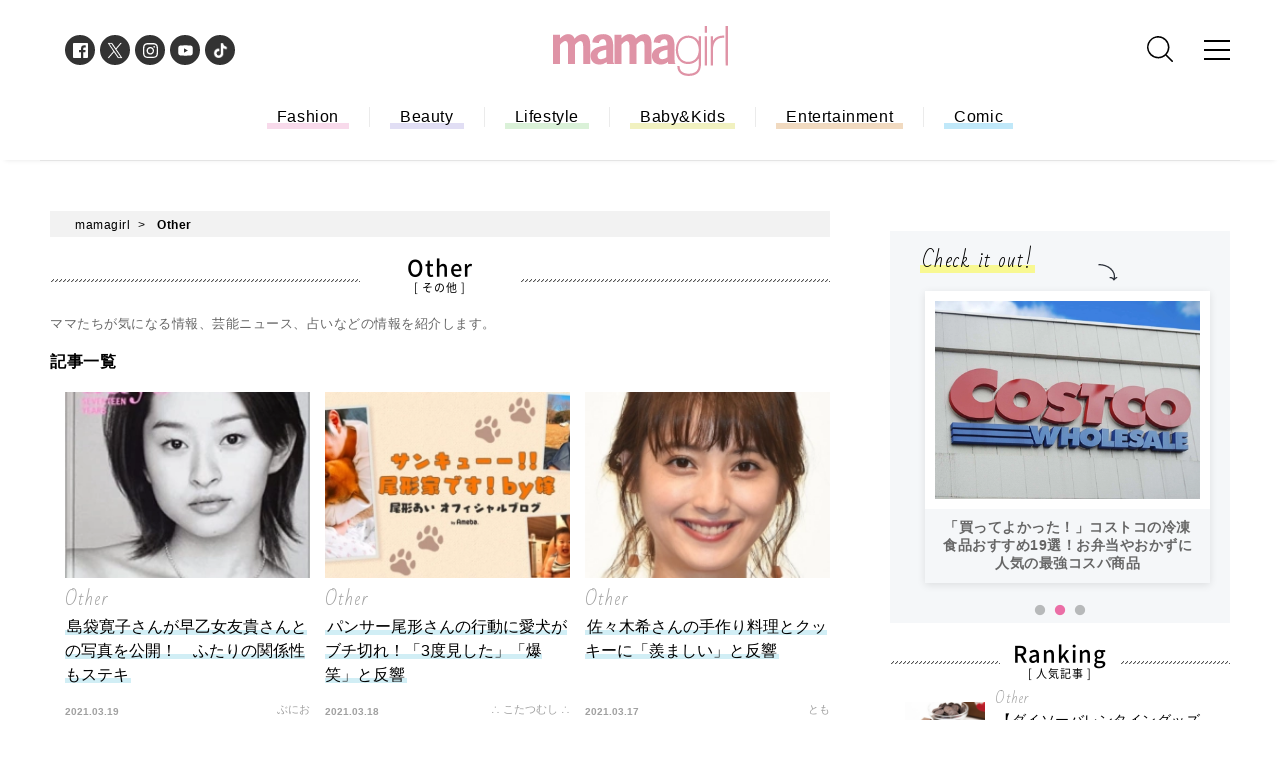

--- FILE ---
content_type: text/html; charset=UTF-8
request_url: https://mamagirl.jp/category/mamagirl-other?page=4
body_size: 10002
content:
<!DOCTYPE html><html lang="ja"><head>
<link rel="dns-prefetch" href="//pagead2.googlesyndication.com">
<link rel="dns-prefetch" href="//mamagirl.jp">
<link rel="dns-prefetch" href="//cdn.mamagirl.jp">
<link rel="dns-prefetch" href="//fonts.googleapis.com">
<link rel="dns-prefetch" href="//maxcdn.bootstrapcdn.com">
<link rel="dns-prefetch" href="//cdn.jsdelivr.net">
<link rel="dns-prefetch" href="//cdnjs.cloudflare.com">
<link rel="dns-prefetch" href="//t.afi-b.com">
<link rel="dns-prefetch" href="//www.googletagmanager.com">
<link rel="dns-prefetch" href="//www.clarity.ms">
<link rel="dns-prefetch" href="//www.w3.org">
<link rel="dns-prefetch" href="//www.facebook.com">
<link rel="dns-prefetch" href="//twitter.com">
<link rel="dns-prefetch" href="//instagram.com">
<link rel="dns-prefetch" href="//www.youtube.com">
<link rel="dns-prefetch" href="//www.tiktok.com">
<link rel="dns-prefetch" href="//schema.org"><meta charset="utf-8"><meta name="referrer" content="no-referrer-when-downgrade"/><title>カテゴリページ</title><script async src="https://pagead2.googlesyndication.com/pagead/js/adsbygoogle.js?client=ca-pub-9000925360592685" crossorigin="anonymous" defer></script><meta name="viewport" content="width=device-width, initial-scale=1.0"><meta name="google-site-verification" content="puYg__lT9hBIePsMuFGeq5npnhLWxtCeRO1nz0OdoaQ" /><meta name="keywords" content="mamagirl,ママガール,育児漫画,ママコーデ,親子リンクコーデ,読者モデル,子育て,おしゃれママ,出産,育児,ファッション"><meta name="description" content="『mamagirl』の公式サイトです。「ママだけどガールだもん♪ おしゃれも子育ても楽しんでいこうよ」ママたちのライフスタイルがわかる、編集部がママのためのお役立ち情報を毎日お届けします♪"><meta property="og:title" content="カテゴリページ" /><meta property="og:type" content="article" /><meta property="og:url" content="https://mamagirl.jp/category/mamagirl-other" /><meta property="og:site_name" content="mamagirl ママガール" /><meta property="og:description" content="『mamagirl』の公式サイトです。「ママだけどガールだもん♪ おしゃれも子育ても楽しんでいこうよ」ママたちのライフスタイルがわかる、編集部がママのためのお役立ち情報を毎日お届けします♪" /><meta property="og:image" content="https://cdn.mamagirl.jp/images/96/47/94/06/jpg/hfyloqwc65ydi3cclbxkwhwfkteewb_sp.webp" /><meta name="twitter:card" content="summary_large_image" /><meta name="twitter:site" content="@mamagirl" /><meta name="twitter:title" content="カテゴリページ" /><meta name="twitter:description" content="『mamagirl』の公式サイトです。「ママだけどガールだもん♪ おしゃれも子育ても楽しんでいこうよ」ママたちのライフスタイルがわかる、編集部がママのためのお役立ち情報を毎日お届けします♪" /><meta property="twitter:image" content="https://cdn.mamagirl.jp/images/96/47/94/06/jpg/hfyloqwc65ydi3cclbxkwhwfkteewb_sp.webp"><meta name="ahrefs-site-verification" content="fc30181cd31bd6296a16de5bf4f5dd5b921b71e94ae7fb6d0108f91934345865"><meta name="p:domain_verify" content="80b3e0f13a1fcc2e41dd62c40af61cfd" /><link rel="canonical" href="https://mamagirl.jp/category/mamagirl-other?page=4"/><link href="https://fonts.googleapis.com/css?family=Bad+Script|Nanum+Pen+Script" rel="stylesheet"><link rel="stylesheet" type="text/css" href="/css/reset.css" media="all"><link href="https://maxcdn.bootstrapcdn.com/font-awesome/4.6.3/css/font-awesome.min.css" rel="stylesheet"><link rel="stylesheet" type="text/css" href="/lib/slick/slick.css" media="all"><link rel="stylesheet" type="text/css" href="/lib/slick/slick-theme.css" media="all"><script src="https://cdn.jsdelivr.net/npm/@splidejs/splide@4.1.4/dist/js/splide.min.js" defer></script><link href="https://cdn.jsdelivr.net/npm/@splidejs/splide@4.1.4/dist/css/splide.min.css" rel="stylesheet"><link rel="preload" as="style" href="https://mamagirl.jp/build/assets/reset-e9036a0a.css" /><link rel="preload" as="style" href="https://mamagirl.jp/build/assets/app-7f25bf15.css" /><link rel="modulepreload" href="https://mamagirl.jp/build/assets/app-53e63661.js" /><link rel="stylesheet" href="https://mamagirl.jp/build/assets/reset-e9036a0a.css" /><link rel="stylesheet" href="https://mamagirl.jp/build/assets/app-7f25bf15.css" /><script type="module" src="https://mamagirl.jp/build/assets/app-53e63661.js" defer></script><link rel="apple-touch-icon-precomposed" sizes="114x114" href="/icon/apple-touch-icon-114x114.png"><link rel="apple-touch-icon-precomposed" sizes="120x120" href="/icon/apple-touch-icon-120x120.png"><link rel="apple-touch-icon-precomposed" sizes="144x144" href="/icon/apple-touch-icon-144x144.png"><link rel="apple-touch-icon-precomposed" sizes="152x152" href="/icon/apple-touch-icon-152x152.png"><link rel="apple-touch-icon-precomposed" sizes="180x180" href="/icon/apple-touch-icon-180x180.png"><link rel="apple-touch-icon-precomposed" sizes="76x76" href="/icon/apple-touch-icon-76x76.png"><link rel="shortcut icon" href="/icon/favicon.ico" /><!--<script src="https://cdnjs.cloudflare.com/ajax/libs/lazysizes/5.1.2/lazysizes.min.js" defer></script>--><script src="https://t.afi-b.com/jslib/vref.js" async defer></script><script type="application/javascript" src="//anymind360.com/js/3903/ats.js"data-pagespeed-no-defer></script><script>(function(w,d,s,l,i){w[l]=w[l]||[];w[l].push({'gtm.start': new Date().getTime(),event:'gtm.js'});var f=d.getElementsByTagName(s)[0], j=d.createElement(s),dl=l!='dataLayer'?'&l='+l:'';j.async=true;j.src= 'https://www.googletagmanager.com/gtm.js?id='+i+dl;f.parentNode.insertBefore(j,f); })(window,document,'script','dataLayer','GTM-TPP6Z5J');</script><script type="text/javascript"> (function(c,l,a,r,i,t,y){ c[a]=c[a]||function(){(c[a].q=c[a].q||[]).push(arguments)}; t=l.createElement(r);t.async=1;t.src="https://www.clarity.ms/tag/"+i; y=l.getElementsByTagName(r)[0];y.parentNode.insertBefore(t,y); })(window, document, "clarity", "script", "n987i32k0x"); </script></head><body><noscript><iframe src="https://www.googletagmanager.com/ns.html?id=GTM-TPP6Z5J" height="0" width="0" style="display:none;visibility:hidden"></iframe></noscript><div id="interstitial_container"></div><script> window.spAd = "\u003Cscript src=\u0022https:\/\/cdn.gmossp-sp.jp\/js\/async\/g939211\/gc.js\u0022 data-pagespeed-no-defer\u003E\u003C\/script\u003E\n\u003Cdiv class=\u0022gmossp_core_g939211\u0022\u003E\n \u003Cscript\u003E\n window.Gmossp=window.Gmossp||{};window.Gmossp.events=window.Gmossp.events||[];\n window.Gmossp.events.push({\n sid: \u0022g939211\u0022,\n });\n \u003C\/script\u003E\n\u003C\/div\u003E"; window.pcAd = "\u003Cscript src=\u0022https:\/\/cdn.gmossp-sp.jp\/js\/async\/g946536\/gc.js\u0022 data-pagespeed-no-defer\u003E\u003C\/script\u003E\n\u003Cdiv class=\u0022gmossp_core_g946536\u0022\u003E\n\u003Cscript\u003E\nwindow.Gmossp=window.Gmossp||{};window.Gmossp.events=window.Gmossp.events||[];\nwindow.Gmossp.events.push({\n sid: \u0022g946536\u0022,\n});\n\u003C\/script\u003E\n\u003C\/div\u003E"; </script><svg display="none" xmlns="http://www.w3.org/2000/svg"><defs><symbol id="svgLogo" viewBox="0 0 615.76 175.53"><g><path d="M130.77,74.73c0-3.3.56-20.93-3-30.08-.41-1-4-16.37-21.54-16.37s-29,14.21-29.4,14.6-.71.73-.71.73h-1S71.75,28.28,53,28.28c-12.89,0-24.43,11.1-25.45,12.28-.56.66-1.48,1.53-2,2.09a3.82,3.82,0,0,1-.88,0V30.61H0V133.35H24.6V66.13S35.25,52.69,43.32,52.69c5.4,0,7.58,5.25,8.16,7.28A69.7,69.7,0,0,1,53,69v64.32H77.54V66S88.75,51.51,97.43,52.89c5.76.91,7.07,6,7.38,7.6a61.29,61.29,0,0,1,1.44,12.29v60.57h24.52Z"></path><path d="M346.85,74.73c0-3.3.56-20.93-3-30.08-.41-1-4-16.37-21.54-16.37s-29,14.21-29.4,14.6l-.71.73h-1S287.83,28.28,269,28.28c-12.89,0-24.43,11.1-25.45,12.28-.57.66-1.48,1.53-2,2.09a3.82,3.82,0,0,1-.88,0V30.61h-24.6V133.35h24.6V66.13s10.64-13.44,18.72-13.44c5.39,0,7.58,5.25,8.16,7.28A69.7,69.7,0,0,1,269,69v64.32h24.57V66s11.21-14.47,19.9-13.09c5.76.91,7.07,6,7.38,7.6a61.29,61.29,0,0,1,1.44,12.29v60.57h24.52Z"></path><path d="M138.81,57.4l22.47,2.73a19.23,19.23,0,0,1,3.77-8.84,13.14,13.14,0,0,1,10.82-5c10.89,0,11.53,15.26,11.53,15.26v6.11h-.08v.08a199.77,199.77,0,0,0-21.82,4A80.75,80.75,0,0,0,148.89,78c-15.36,8.93-17.62,21.65-16.65,30.3.62,5.6,4.33,27.24,31.77,27.24,11.14,0,20.83-6,22.51-7.75s1.91-1.89,1.91-1.13a27,27,0,0,0,1,4.48c.29.86.81,2.19.81,2.19h24.19a1.16,1.16,0,0,0,.23-1.58,11.33,11.33,0,0,1-2.32-5.09c-.36-3.06-.58-57.32-.58-58.24,0-.68-.1-14.12-4.61-24.35-3.95-7.55-12.23-15.72-29.57-15.72-26.84,0-34,13.78-34.64,14.6l-.93,1.29c-.09.17-.17.3-.21.39A23.58,23.58,0,0,0,138.81,57.4Zm48.59,51.68-.08.08h0s-5.72,6.07-17.16,7.31C155.78,118,155,103.33,158.84,96.61a13.09,13.09,0,0,1,1.36-2c7.43-9,27.2-11.15,27.2-11.15Z"></path><path d="M354.63,57.4l22.46,2.73a19.48,19.48,0,0,1,3.77-8.84,13.15,13.15,0,0,1,10.82-5c10.89,0,11.53,15.26,11.53,15.26v6.11h-.08v.08a199.81,199.81,0,0,0-21.81,4A80.52,80.52,0,0,0,364.71,78c-15.36,8.93-17.63,21.65-16.66,30.3.62,5.6,4.33,27.24,31.77,27.24,11.14,0,20.83-6,22.51-7.75s1.92-1.89,1.92-1.13a26.93,26.93,0,0,0,1,4.48c.29.86.81,2.19.81,2.19h24.19a1.15,1.15,0,0,0,.24-1.58,11.23,11.23,0,0,1-2.32-5.09c-.37-3.06-.58-57.32-.58-58.24,0-.68-.11-14.12-4.62-24.35-3.95-7.55-12.23-15.72-29.57-15.72-26.84,0-34.05,13.78-34.64,14.6-.29.42-.66.92-.92,1.29l-.22.39A23.62,23.62,0,0,0,354.63,57.4Zm48.58,51.68-.08.08h0s-5.71,6.07-17.15,7.31c-14.39,1.55-15.16-13.15-11.33-19.87a12.45,12.45,0,0,1,1.37-2c7.42-9,27.19-11.15,27.19-11.15Z"></path><path d="M513,35.85V54.6c-.51-.94-1.05-1.86-1.64-2.77a39.2,39.2,0,0,0-8.75-9.56,41.18,41.18,0,0,0-25.69-8.74,44.16,44.16,0,0,0-19.33,4.06,40.7,40.7,0,0,0-14.11,11.08A47.41,47.41,0,0,0,435,64.8a65.71,65.71,0,0,0-2.79,19.43A64.84,64.84,0,0,0,434.86,103a46.9,46.9,0,0,0,8.08,15.84,39.57,39.57,0,0,0,13.52,10.89,42.21,42.21,0,0,0,19.07,4.07,47.12,47.12,0,0,0,13.22-1.91,43.41,43.41,0,0,0,12.15-5.68,40.55,40.55,0,0,0,9.76-9.24,33.09,33.09,0,0,0,2.3-3.47v20.43c0,12.05-3.15,20.42-9.09,25.66s-14.79,8.09-26.6,8.1a49.12,49.12,0,0,1-12.17-1.49A30.19,30.19,0,0,1,455,161.66a22.51,22.51,0,0,1-6.83-7.82,25.79,25.79,0,0,1-2.76-11.67l-.05-1.95h-7.86l.05,2.05a34.23,34.23,0,0,0,3.51,15.28A29.46,29.46,0,0,0,450,167.9a37.17,37.17,0,0,0,12.66,5.83,59.42,59.42,0,0,0,14.8,1.8h0c13.43,0,24.14-3.28,31.83-10.07s11.5-17.58,11.49-31.55V35.85Zm-36.08,5.54a32.76,32.76,0,0,1,15.5,3.54,33.44,33.44,0,0,1,11.22,9.49,43.15,43.15,0,0,1,6.83,13.76,55.85,55.85,0,0,1,2.33,16,52.36,52.36,0,0,1-2.51,16.3,39.38,39.38,0,0,1-7.17,13.25,33.44,33.44,0,0,1-11.59,8.85,37.22,37.22,0,0,1-16.16,3.29,34.26,34.26,0,0,1-15.16-3.18,31.66,31.66,0,0,1-11-8.73,38.75,38.75,0,0,1-6.8-13.16A56.58,56.58,0,0,1,440,84.23a58.12,58.12,0,0,1,2.33-16.63,39.94,39.94,0,0,1,7-13.63,33.42,33.42,0,0,1,11.49-9.21A35.89,35.89,0,0,1,476.88,41.39Z"></path><path d="M535.83,139.11v-2h0v2h-2V35.72h7.91V139.11Zm0-115.49v-2h0v2h-2V.06h7.91V23.62Z"></path><path d="M600.43,33.51l-1.49,0a48.42,48.42,0,0,0-14.73,2,40.06,40.06,0,0,0-12.11,6.11,31.71,31.71,0,0,0-8.25,9.19c-.3.51-.59,1-.87,1.57V35.83h-7.91V139.21H563V81a52.84,52.84,0,0,1,2.23-15.27A36.83,36.83,0,0,1,572,52.75,31.56,31.56,0,0,1,583.54,44a33.18,33.18,0,0,1,13.91-2.71c.92,0,1.86,0,2.82.08l2.14.12v-8Z"></path><polygon points="607.71 139.22 607.71 0 613.6 0 613.6 2.02 613.6 0 615.62 0 615.62 139.22 607.71 139.22 607.71 139.22"></polygon><polyline points="613.6 2.2 613.74 0.18 615.76 0.18 615.62 139.39"></polyline><polyline points="607.71 139.39 607.85 0.18 613.74 0.18 613.6 2.2"></polyline></g></symbol><symbol id="svgSearch" viewBox="0 0 129.455 129.455"><g><path d="M55.861,111.723a55.687,55.687,0,1,1,21.02-4.09A55.673,55.673,0,0,1,55.861,111.723ZM55.861,8A47.861,47.861,0,0,0,22.018,89.7,47.861,47.861,0,1,0,89.7,22.019,47.542,47.542,0,0,0,55.861,8Z" transform="translate(0 0)"></path><path d="M34.178,38.121a3.929,3.929,0,0,1-2.788-1.155L1.155,6.731A3.943,3.943,0,0,1,6.731,1.155L36.966,31.39a3.943,3.943,0,0,1-2.788,6.731" transform="translate(91.334 91.334)"></path></g></symbol></defs></svg><!--<noscript><iframe src="https://www.googletagmanager.com/ns.html?id=GTM-TPP6Z5J" height="0" width="0" style="display:none;visibility:hidden"></iframe></noscript>--><div class="l-container"><header class="header-wrapper" id="masthead"><div class="top-header"><div class="p-logo"><a href="/" class="p-logo__link"><svg><title>mamagirl</title><use xlink:href="#svgLogo" /></svg></a></div><div class="p-gnavi"><ul class="p-gnavi__sns u-pc"><a href="https://www.facebook.com/mamagirl.jp" class="p-gnavi__sns__link u-fb" target="_blank"><img class="lazyload" src="" data-src="https://cdn.mamagirl.jp/images/facebook_share_icon" alt="Facebook"></a><a href="https://twitter.com/mamagirl_jp" class="p-gnavi__sns__link u-tw" target="_blank"><svg viewBox="0 0 1200 1227" xmlns="http://www.w3.org/2000/svg" style="transform: scale(.5)"><rect fill="#fff"/><path d="m714.163 519.284 446.727-519.284h-105.86l-387.893 450.887-309.809-450.887h-357.328l468.492 681.821-468.492 544.549h105.866l409.625-476.152 327.181 476.152h357.328l-485.863-707.086zm-144.998 168.544-47.468-67.894-377.686-540.2396h162.604l304.797 435.9906 47.468 67.894 396.2 566.721h-162.604l-323.311-462.446z" fill="#fff"/></svg></a><a href="https://instagram.com/mamagirl_jp/" class="p-gnavi__sns__link u-insta" target="_blank"><img class="lazyload" src="" data-src="https://cdn.mamagirl.jp/images/instagram_share_icon" alt="Instagram"></a><a href="https://www.youtube.com/channel/UCpykLOlHNExZ6LRYrP_uKOg" class="p-gnavi__sns__link u-yu" target="_blank"><img class="lazyload" src="" data-src="https://cdn.mamagirl.jp/images/youtube_share_icon" alt="YouTube"></a><a href="https://www.tiktok.com/@mamagirl_jp" class="p-gnavi__sns__link u-tik" target="_blank"><img class="lazyload" src="" data-src="https://cdn.mamagirl.jp/images/tiktok_share_icon" alt="TikTok"></a></ul><div class="p-search u-pc"><div class="p-search__box"><form name="search" action="/search" id="searchForm"><div class="p-search__input"><input type="text" name="keyword" value="" class="p-search__input__form"></div><button class="p-search__btn" type="submit"><svg><title>検索</title><use xlink:href="#svgSearch" /></svg></button></form></div></div><a href="#menu" class="u-menu" aria-label="カテゴリーメニューはこちら"><span></span><span></span><span></span></a></div></div></header><div id="fixedHeader"></div><div class="bottom-header"><nav class="p-hnavi"><ul class="p-hnavi__list"><li class="c-hnavi"><a href="/category/mamagirl-fashion" class="c-hnavi__link u-fashion">Fashion</a></li><li class="c-hnavi"><a href="/category/mamagirl-beauty" class="c-hnavi__link u-beauty">Beauty</a></li><li class="c-hnavi"><a href="/category/mamagirl-lifestyle" class="c-hnavi__link u-lifestyle">Lifestyle</a></li><li class="c-hnavi"><a href="/category/mamagirl-baby-kids" class="c-hnavi__link u-baby">Baby&Kids</a></li><li class="c-hnavi"><a href="/category/mamagirl-entertainment" class="c-hnavi__link u-entertainment">Entertainment</a></li><li class="c-hnavi"><a href="/category/mamagirl-comic" class="c-hnavi__link u-comic">Comic</a></li></ul></nav></div><article id="home" class="l-content"><div class="l-wrapper" ><div class="l-main"><section class="p-topics"><div class="nav-category"><ul itemscope="" itemtype="https://schema.org/BreadcrumbList"><li itemprop="itemListElement" itemscope="" itemtype="https://schema.org/ListItem" class="breadcrumb__link"><a href="/" itemprop="item"><span itemprop="name">mamagirl</span></a><meta itemprop="position" content="1"></li><li itemprop="itemListElement" itemscope="" itemtype="https://schema.org/ListItem" class="breadcrumb__link"><a href="/category/mamagirl-other" itemprop="item"><span itemprop="name"><b> Other </b></span></a><meta itemprop="position" content="2"></li></ul></div><h2 class="p-second-grade__ttl"><span class="u-notoB"> Other </span><br><span class="u-notoR"> [ その他 ] </span></h2><div class="category-child-wrap"><p class="c-writerlist__cap"> ママたちが気になる情報、芸能ニュース、占いなどの情報を紹介します。</p></div><h2 class="p-relation-post"> 記事一覧 </h2><div class="p-topics__box"><ul class="p-topics__list"><li class="c-topics"><a href="https://mamagirl.jp/0000213669" class="c-topics__link"><div class="c-topics__imgBox"><img src="https://cdn.mamagirl.jp/images/96/47/94/06/jpg/hfyloqwc65ydi3cclbxkwhwfkteewb_sp.webp" alt="島袋寛子さんが早乙女友貴さんとの写真を公開！　ふたりの関係性もステキ" class="c-topics__img"></div><p class="c-topics__cat">Other</p><figcaption class="c-topics__cap"><span class="u-marker u-news">島袋寛子さんが早乙女友貴さんとの写真を公開！　ふたりの関係性もステキ</span></figcaption><time class="c-topics__date">2021.03.19</time><p class="c-topics__edit">ぶにお</p></a></li><li class="c-topics"><a href="https://mamagirl.jp/0000213588" class="c-topics__link"><div class="c-topics__imgBox"><img src="https://cdn.mamagirl.jp/images/99/93/60/71/jpg/utahmf98i3caunxsfzo35dmd5e1ik4_sp.webp" alt="パンサー尾形さんの行動に愛犬がブチ切れ！「3度見した」「爆笑」と反響" class="c-topics__img"></div><p class="c-topics__cat">Other</p><figcaption class="c-topics__cap"><span class="u-marker u-news">パンサー尾形さんの行動に愛犬がブチ切れ！「3度見した」「爆笑」と反響</span></figcaption><time class="c-topics__date">2021.03.18</time><p class="c-topics__edit">∴ こたつむし ∴</p></a></li><li class="c-topics"><a href="https://mamagirl.jp/0000213559" class="c-topics__link"><div class="c-topics__imgBox"><img src="https://cdn.mamagirl.jp/images/56/50/05/78/jpg/f2qg6g4kjkrdaqxchrlgcvvqxatwuq_sp.webp" alt="佐々木希さんの手作り料理とクッキーに「羨ましい」と反響" class="c-topics__img"></div><p class="c-topics__cat">Other</p><figcaption class="c-topics__cap"><span class="u-marker u-news">佐々木希さんの手作り料理とクッキーに「羨ましい」と反響</span></figcaption><time class="c-topics__date">2021.03.17</time><p class="c-topics__edit">とも</p></a></li><li class="c-topics"><a href="https://mamagirl.jp/0000213547" class="c-topics__link"><div class="c-topics__imgBox"><img src="https://cdn.mamagirl.jp/images/37/96/96/00/jpg/m9qlihp9try3b2iuocvcvryx6nscxt_sp.webp" alt="小倉優子さんと赤ちゃんの2ショットに「3人育児しながら本当に尊敬」の声" class="c-topics__img"></div><p class="c-topics__cat">Other</p><figcaption class="c-topics__cap"><span class="u-marker u-news">小倉優子さんと赤ちゃんの2ショットに「3人育児しながら本当に尊敬」の声</span></figcaption><time class="c-topics__date">2021.03.16</time><p class="c-topics__edit">とも</p></a></li><li class="c-topics"><a href="https://mamagirl.jp/0000213555" class="c-topics__link"><div class="c-topics__imgBox"><img src="https://cdn.mamagirl.jp/images/05/46/51/79/jpg/1huwfpapvoroczcjw90rlhjribihaz_sp.webp" alt="北村一輝さんが息子さんとの2ショット公開「親子より兄弟」と大反響" class="c-topics__img"></div><p class="c-topics__cat">Other</p><figcaption class="c-topics__cap"><span class="u-marker u-news">北村一輝さんが息子さんとの2ショット公開「親子より兄弟」と大反響</span></figcaption><time class="c-topics__date">2021.03.12</time><p class="c-topics__edit">∴ こたつむし ∴</p></a></li><li class="c-topics"><a href="https://mamagirl.jp/0000213584" class="c-topics__link"><div class="c-topics__imgBox"><img src="https://cdn.mamagirl.jp/images/82/60/64/75/jpg/qhptpvqridcrrqfjnyk9elachlintz_sp.webp" alt="ル・クルーゼから限定ドラえもんコラボが登場！鍋以外も◎グラデがかわいい" class="c-topics__img"></div><p class="c-topics__cat">Other</p><figcaption class="c-topics__cap"><span class="u-marker u-news">ル・クルーゼから限定ドラえもんコラボが登場！鍋以外も◎グラデがかわいい</span></figcaption><time class="c-topics__date">2021.03.11</time><p class="c-topics__edit">sayaco</p></a></li><li class="c-topics"><a href="https://mamagirl.jp/0000213542" class="c-topics__link"><div class="c-topics__imgBox"><img src="https://cdn.mamagirl.jp/images/32/68/94/26/jpg/apeg7uv0zyvpjkhbnyr8gfeta9ksgv_sp.webp" alt="いしだ壱成さん夫婦が揃って髪色をチェンジ！ファンから反響" class="c-topics__img"></div><p class="c-topics__cat">Other</p><figcaption class="c-topics__cap"><span class="u-marker u-news">いしだ壱成さん夫婦が揃って髪色をチェンジ！ファンから反響</span></figcaption><time class="c-topics__date">2021.03.11</time><p class="c-topics__edit">∴ こたつむし ∴</p></a></li><li class="c-topics"><a href="https://mamagirl.jp/0000213539" class="c-topics__link"><div class="c-topics__imgBox"><img src="https://cdn.mamagirl.jp/images/66/81/30/58/jpg/lrjevf6jjywwibvg7m5pawm9zggofi_sp.webp" alt="土屋アンナさん「うちの禰豆子」娘さんの写真公開「なんて可愛いの」と反響" class="c-topics__img"></div><p class="c-topics__cat">Other</p><figcaption class="c-topics__cap"><span class="u-marker u-news">土屋アンナさん「うちの禰豆子」娘さんの写真公開「なんて可愛いの」と反響</span></figcaption><time class="c-topics__date">2021.03.10</time><p class="c-topics__edit">∴ こたつむし ∴</p></a></li><li class="c-topics"><a href="https://mamagirl.jp/0000213574" class="c-topics__link"><div class="c-topics__imgBox"><img src="https://cdn.mamagirl.jp/images/10/48/36/04/jpg/zvijehzp6oizdpqmw0a4ryyp6hayai_sp.webp" alt="AWESOME STOREからプチプラ宅トレグッズ新発売！今こそ瘦せよ" class="c-topics__img"></div><p class="c-topics__cat">Other</p><figcaption class="c-topics__cap"><span class="u-marker u-news">AWESOME STOREからプチプラ宅トレグッズ新発売！今こそ瘦せよ</span></figcaption><time class="c-topics__date">2021.03.09</time><p class="c-topics__edit">mamagirl WEB編集部</p></a></li><li class="c-topics"><a href="https://mamagirl.jp/0000213535" class="c-topics__link"><div class="c-topics__imgBox"><img src="https://cdn.mamagirl.jp/images/65/55/74/57/jpg/rtxs37fbska4xkkbxjm8wibyranmup_sp.webp" alt="井川遥さん、キッチンではしゃぐ姿に大反響「好きすぎる」「憧れの女性」" class="c-topics__img"></div><p class="c-topics__cat">Other</p><figcaption class="c-topics__cap"><span class="u-marker u-news">井川遥さん、キッチンではしゃぐ姿に大反響「好きすぎる」「憧れの女性」</span></figcaption><time class="c-topics__date">2021.03.09</time><p class="c-topics__edit">とも</p></a></li><li class="c-topics"><a href="https://mamagirl.jp/0000213568" class="c-topics__link"><div class="c-topics__imgBox"><img src="https://cdn.mamagirl.jp/images/83/24/05/47/jpg/a1mus3skjkmxu3bptbqfpburyt0wou_sp.webp" alt="絶対ほしい♡東京ディズニーリゾートからPAUL &amp; JOEグッズ初登場" class="c-topics__img"></div><p class="c-topics__cat">Other</p><figcaption class="c-topics__cap"><span class="u-marker u-news">絶対ほしい♡東京ディズニーリゾートからPAUL &amp; JOEグッズ初登場</span></figcaption><time class="c-topics__date">2021.03.08</time><p class="c-topics__edit">minarico</p></a></li><li class="c-topics"><a href="https://mamagirl.jp/0000213520" class="c-topics__link"><div class="c-topics__imgBox"><img src="https://cdn.mamagirl.jp/images/00/01/82/20/jpg/rvuyozoimrou2i5aqnskf06oxex2eb_sp.webp" alt="MEGUMIさんのスポーツウェア姿がセクシーだと話題「驚くほど綺麗」" class="c-topics__img"></div><p class="c-topics__cat">Other</p><figcaption class="c-topics__cap"><span class="u-marker u-news">MEGUMIさんのスポーツウェア姿がセクシーだと話題「驚くほど綺麗」</span></figcaption><time class="c-topics__date">2021.03.08</time><p class="c-topics__edit">とも</p></a></li></ul></div><div class="pageNav"><ul class="pagination"><li class="pagination__list"><a href="/category/mamagirl-other">1</a></li><li class="pagination__list"><a href="/category/mamagirl-other?page=2">2</a></li><li class="pagination__list"><a href="/category/mamagirl-other?page=3">3</a></li><li class="pagination__list current pagination__list">4</li><li class="pagination__list"><a href="/category/mamagirl-other?page=5">5</a></li><li class="pagination__list"><a href="/category/mamagirl-other?page=6">6</a></li><li class="pagination__list"><a href="/category/mamagirl-other?page=7">7</a></li><li class="pagination__list"><a href="/category/mamagirl-other?page=8">8</a></li></ul></div></section></div><div class="l-side"><div class="c-bnr u-pc"></div><section class="p-todays"><h2 class="p-todays__ttl"><span class="u-marker">Check it out!</span></h2><img src="" data-src="https://cdn.mamagirl.jp/images/ic_today.svg" class="p-todays__ic lazyload" alt="check it out画像はこちら"><ul class="p-todays__list"><li class="c-todays"><a class="c-todays__link" href="https://mamagirl.jp/search/tag?keyword=%E4%BB%8A%E6%97%A5%E3%81%AE%E6%98%9F%E5%8D%A0%E3%81%84" target="_self"><img class="c-todays__img lazyload" src="" data-src="https://cdn.mamagirl.jp/images/60/34/05/01/jpg/qlxwkfpph2zzcoabxpqxuxfrh6jaul.webp" alt="今日の星占い"></a><span class="c-todays__title">今日の星占い</span></li><li class="c-todays"><a class="c-todays__link" href="https://mamagirl.jp/0000309479" target="_self"><img class="c-todays__img lazyload" src="" data-src="https://cdn.mamagirl.jp/images/00/39/79/89/jpg/0s09ugmrb6reqybdukbgjj1jghvqne.webp" alt="「買ってよかった！」コストコの冷凍食品おすすめ19選！お弁当やおかずに人気の最強コスパ商品"></a><span class="c-todays__title">「買ってよかった！」コストコの冷凍食品おすすめ19選！お弁当やおかずに人気の最強コスパ商品</span></li><li class="c-todays"><a class="c-todays__link" href="https://mamagirl.jp/0000323275" target="_self"><img class="c-todays__img lazyload" src="" data-src="https://cdn.mamagirl.jp/images/77/52/61/30/jpg/jgokxor0mezfbronzstwjzwk8siiwf.webp" alt="「たった213円で幸せになれるおいしさ！」「リピート決定！」マニアも絶賛の【カルディ】人気おすすめ食品13選＜2026最新＞"></a><span class="c-todays__title">「たった213円で幸せになれるおいしさ！」「リピート決定！」マニアも絶賛の【カルディ】人気おすすめ食品13選＜2026最新＞</span></li></ul></section><div class="u-sp"></div><section class="p-ranking u-pc"><h2 class="p-ranking__ttl"><span class="u-notoB">Ranking</span><br><span class="u-notoR">[ 人気記事 ]</span></h2><div class="p-ranking__box"><ul class="p-ranking__list"><li class="c-ranking"><a href="https://mamagirl.jp/0000309496" class="c-ranking__link"><div class="c-ranking__imgBox"><img src="" data-src="https://cdn.mamagirl.jp/images/80/18/18/22/jpg/hvwoqkkuf2pj1abavvh5f6ikidzrzu_sp.webp" alt="【ダイソーバレンタイングッズ2024】手作りチョコやラッピングのおすすめ21選" class="c-ranking__img lazyload"></div><div class="c-ranking__text"><p class="c-ranking__cat">Other</p><figcaption class="c-ranking__cap"><span class="u-marker u-news">【ダイソーバレンタイングッズ2024】手作りチョコやラッピングのおすすめ21選</span></figcaption></div></a></li><li class="c-ranking"><a href="https://mamagirl.jp/0000198391" class="c-ranking__link"><div class="c-ranking__imgBox"><img src="" data-src="https://cdn.mamagirl.jp/images/17/91/31/93/jpg/02ofywn4dugsupd4rw9a8oku7dbqpm_sp.webp" alt="ハッピーセットのおもちゃの歴史！懐かしのラインナップも紹介" class="c-ranking__img lazyload"></div><div class="c-ranking__text"><p class="c-ranking__cat">Other</p><figcaption class="c-ranking__cap"><span class="u-marker u-news">ハッピーセットのおもちゃの歴史！懐かしのラインナップも紹介</span></figcaption></div></a></li><li class="c-ranking"><a href="https://mamagirl.jp/0000198452" class="c-ranking__link"><div class="c-ranking__imgBox"><img src="" data-src="https://cdn.mamagirl.jp/images/15/02/53/49/jpg/zlilillr8hcawl3pksxafvbjh6oig6_sp.webp" alt="【ママガールズトーク】睡眠中の旦那でプレイ！？週何回してる？赤裸々暴露" class="c-ranking__img lazyload"></div><div class="c-ranking__text"><p class="c-ranking__cat">Other</p><figcaption class="c-ranking__cap"><span class="u-marker u-news">【ママガールズトーク】睡眠中の旦那でプレイ！？週何回してる？赤裸々暴露</span></figcaption></div></a></li><li class="c-ranking"><a href="https://mamagirl.jp/0000200737" class="c-ranking__link"><div class="c-ranking__imgBox"><img src="" data-src="https://cdn.mamagirl.jp/images/55/72/87/18/jpg/jlsbtxtr1emteoonsmslwn5ygk70ix_sp.webp" alt="【今月のカバーガール】フォロワー10万人超え！インフルエンサーママ登場" class="c-ranking__img lazyload"></div><div class="c-ranking__text"><p class="c-ranking__cat">Other</p><figcaption class="c-ranking__cap"><span class="u-marker u-news">【今月のカバーガール】フォロワー10万人超え！インフルエンサーママ登場</span></figcaption></div></a></li><li class="c-ranking"><a href="https://mamagirl.jp/0000213535" class="c-ranking__link"><div class="c-ranking__imgBox"><img src="" data-src="https://cdn.mamagirl.jp/images/65/55/74/57/jpg/rtxs37fbska4xkkbxjm8wibyranmup_sp.webp" alt="井川遥さん、キッチンではしゃぐ姿に大反響「好きすぎる」「憧れの女性」" class="c-ranking__img lazyload"></div><div class="c-ranking__text"><p class="c-ranking__cat">Other</p><figcaption class="c-ranking__cap"><span class="u-marker u-news">井川遥さん、キッチンではしゃぐ姿に大反響「好きすぎる」「憧れの女性」</span></figcaption></div></a></li></ul><a href="/ranking/mamagirl-other" class="p-ranking__btn">もっと見る</a></div></section><div class="c-bnr u-pc"><a class="c-bnr__link" href="/features/202601" target="_blank"><img class="lazyload c-bnr__img__h105" src="" data-src="https://cdn.mamagirl.jp/images/81/87/20/29/jpg/cxh8zcriobqi19gy2p5lzxwfucutnb.webp" width="340px" height="254px" alt="1月のテーマ「運気好転」" ></a></div><div class="c-bnr u-pc"><a class="c-bnr__link" href="https://mamagirl.jp/search/tag?keyword=%E3%82%A4%E3%83%B3%E3%82%BF%E3%83%93%E3%83%A5%E3%83%BC" target="_blank"><img class="lazyload c-bnr__img__h105" src="" data-src="https://cdn.mamagirl.jp/images/49/97/86/47/png/yhbygaguzld0inwjdhpdl92ooyipiv.webp" width="340px" height="254px"></a></div><div class="c-bnr u-pc"><a class="c-bnr__link" href="https://mamagirl.jp/friends" target="_blank"><img class="lazyload c-bnr__img__h105" src="" data-src="https://cdn.mamagirl.jp/images/93/26/79/84/jpg/bwnqxeci8gdayptqn4hlt8gxm097tc.webp" width="340px" height="254px"></a></div><div class="c-bnr u-pc"><a class="c-bnr__link" href="https://mamagirl.jp/search/tag?keyword=%E7%B7%A8%E9%9B%86%E3%83%96%E3%83%AD%E3%82%B0" target="_blank"><img class="lazyload c-bnr__img__h105" src="" data-src="https://cdn.mamagirl.jp/images/99/44/78/25/jpg/3yasodex8oihtmh6upzgz7zkeahgty.webp" width="340px" height="254px"></a></div></div></div><div class="u-sp"><section class="p-recommend-slider"><h2 class="p-recommend-slider__ttl"><span class="u-marker">RECOMMEND</span></h2><div class="p-recommend-slider__list"><div class="c-recommend-slider"><a class="c-recommend-slider__link" href="https://mamagirl.jp/search/tag?keyword=%E3%82%A4%E3%83%B3%E3%82%BF%E3%83%93%E3%83%A5%E3%83%BC" target="_blank"><img class="lazyload c-recommend-slider__img" src="" data-src="https://cdn.mamagirl.jp/images/49/97/86/47/png/yhbygaguzld0inwjdhpdl92ooyipiv.webp" width="275px" height="205px"></a></div><div class="c-recommend-slider"><a class="c-recommend-slider__link" href="https://mamagirl.jp/friends" target="_blank"><img class="lazyload c-recommend-slider__img" src="" data-src="https://cdn.mamagirl.jp/images/93/26/79/84/jpg/bwnqxeci8gdayptqn4hlt8gxm097tc.webp" width="275px" height="205px"></a></div><div class="c-recommend-slider"><a class="c-recommend-slider__link" href="https://mamagirl.jp/search/tag?keyword=%E7%B7%A8%E9%9B%86%E3%83%96%E3%83%AD%E3%82%B0" target="_blank"><img class="lazyload c-recommend-slider__img" src="" data-src="https://cdn.mamagirl.jp/images/99/44/78/25/jpg/3yasodex8oihtmh6upzgz7zkeahgty.webp" width="275px" height="205px"></a></div></div></section><section class="p-ranking"><div class="p-ranking__ttl--wrap"><h2 class="p-ranking__ttl"><span class="u-notoB">Ranking</span><br><span class="u-notoR">[ 人気記事 ]</span></h2></div><div class="p-ranking__box"><ul class="p-ranking__list"><li class="c-ranking"><a href="https://mamagirl.jp/0000309496" class="c-ranking__link"><div class="c-ranking__imgBox"><img class="lazyload c-ranking__img" src="" data-src="https://cdn.mamagirl.jp/images/80/18/18/22/jpg/hvwoqkkuf2pj1abavvh5f6ikidzrzu_sp.webp" alt="【ダイソーバレンタイングッズ2024】手作りチョコやラッピングのおすすめ21選" width="80px" height="60px"></div><div class="c-ranking__text"><p class="c-ranking__cat">Other</p><figcaption class="c-ranking__cap"><span class="u-marker u-news">【ダイソーバレンタイングッズ2024】手作りチョコやラッピングのおすすめ21選</span></figcaption></div></a></li><li class="c-ranking"><a href="https://mamagirl.jp/0000198391" class="c-ranking__link"><div class="c-ranking__imgBox"><img class="lazyload c-ranking__img" src="" data-src="https://cdn.mamagirl.jp/images/17/91/31/93/jpg/02ofywn4dugsupd4rw9a8oku7dbqpm_sp.webp" alt="ハッピーセットのおもちゃの歴史！懐かしのラインナップも紹介" width="80px" height="60px"></div><div class="c-ranking__text"><p class="c-ranking__cat">Other</p><figcaption class="c-ranking__cap"><span class="u-marker u-news">ハッピーセットのおもちゃの歴史！懐かしのラインナップも紹介</span></figcaption></div></a></li><li class="c-ranking"><a href="https://mamagirl.jp/0000198452" class="c-ranking__link"><div class="c-ranking__imgBox"><img class="lazyload c-ranking__img" src="" data-src="https://cdn.mamagirl.jp/images/15/02/53/49/jpg/zlilillr8hcawl3pksxafvbjh6oig6_sp.webp" alt="【ママガールズトーク】睡眠中の旦那でプレイ！？週何回してる？赤裸々暴露" width="80px" height="60px"></div><div class="c-ranking__text"><p class="c-ranking__cat">Other</p><figcaption class="c-ranking__cap"><span class="u-marker u-news">【ママガールズトーク】睡眠中の旦那でプレイ！？週何回してる？赤裸々暴露</span></figcaption></div></a></li><li class="c-ranking"><a href="https://mamagirl.jp/0000200737" class="c-ranking__link"><div class="c-ranking__imgBox"><img class="lazyload c-ranking__img" src="" data-src="https://cdn.mamagirl.jp/images/55/72/87/18/jpg/jlsbtxtr1emteoonsmslwn5ygk70ix_sp.webp" alt="【今月のカバーガール】フォロワー10万人超え！インフルエンサーママ登場" width="80px" height="60px"></div><div class="c-ranking__text"><p class="c-ranking__cat">Other</p><figcaption class="c-ranking__cap"><span class="u-marker u-news">【今月のカバーガール】フォロワー10万人超え！インフルエンサーママ登場</span></figcaption></div></a></li><li class="c-ranking"><a href="https://mamagirl.jp/0000213535" class="c-ranking__link"><div class="c-ranking__imgBox"><img class="lazyload c-ranking__img" src="" data-src="https://cdn.mamagirl.jp/images/65/55/74/57/jpg/rtxs37fbska4xkkbxjm8wibyranmup_sp.webp" alt="井川遥さん、キッチンではしゃぐ姿に大反響「好きすぎる」「憧れの女性」" width="80px" height="60px"></div><div class="c-ranking__text"><p class="c-ranking__cat">Other</p><figcaption class="c-ranking__cap"><span class="u-marker u-news">井川遥さん、キッチンではしゃぐ姿に大反響「好きすぎる」「憧れの女性」</span></figcaption></div></a></li></ul><a href="/ranking/mamagirl-other" class="p-ranking__btn">もっと見る</a></div></section></div></article><footer class="l-footer"><section class="p-follow"><h2 class="p-follow__ttl"><span class="u-marker">follow me</span></h2><p class="p-follow__lead">mamagirl公式SNSアカウントをフォローして最新情報をGET!<br>読者限定イベントやプレゼント告知もお届け中</p><p class="p-follow__sns"><a href="https://www.facebook.com/mamagirl.jp" class="p-follow__sns__link u-fb" target="_blank"><img src="" data-src="https://cdn.mamagirl.jp/images/facebook_share_icon" alt="Facebook" class="p-follow__sns__img lazyload"></a><a href="https://twitter.com/mamagirl_jp" class="p-follow__sns__link u-tw" target="_blank" aria-label="Xシェアリンクボタン"><svg viewBox="0 0 1200 1227" xmlns="http://www.w3.org/2000/svg" style="transform: scale(.5)"><rect fill="#fff"/><path d="m714.163 519.284 446.727-519.284h-105.86l-387.893 450.887-309.809-450.887h-357.328l468.492 681.821-468.492 544.549h105.866l409.625-476.152 327.181 476.152h357.328l-485.863-707.086zm-144.998 168.544-47.468-67.894-377.686-540.2396h162.604l304.797 435.9906 47.468 67.894 396.2 566.721h-162.604l-323.311-462.446z" fill="#fff"/></svg></a><a href="https://instagram.com/mamagirl_jp/" class="p-follow__sns__link u-insta" target="_blank"><img src="" data-src="https://cdn.mamagirl.jp/images/instagram_share_icon" alt="Instagram" class="p-follow__sns__img lazyload"></a><a href="https://www.youtube.com/channel/UCpykLOlHNExZ6LRYrP_uKOg" class="p-follow__sns__link u-yu" target="_blank"><img src="" data-src="https://cdn.mamagirl.jp/images/youtube_share_icon" alt="YouTube" class="p-follow__sns__img lazyload"></a><a href="https://www.tiktok.com/@mamagirl_jp" class="p-follow__sns__link u-tik" target="_blank"><img src="" data-src="https://cdn.mamagirl.jp/images/tiktok_share_icon" alt="TikTok" class="p-follow__sns__img lazyload"></a></p></section><section class="p-footer"><ul class="p-footer__list"><li class="c-footer author"><a href="/author/" class="c-footer__link">ライター一覧</a></li><li class="c-footer author"><a href="/supervisor" class="c-footer__link">監修者・専門家一覧</a></li><li class="c-footer"><a href="https://mamagirl.jp/search/tag?keyword=%E6%B1%82%E4%BA%BA" class="c-footer__link">求人情報</a></li><li class="c-footer"><a href="/special/mamagirl-ad" class="c-footer__link">広告掲載</a></li><li class="c-footer contact"><a href="/special/mamagirl-contact" class="c-footer__link">お問い合わせ</a></li><li class="c-footer privacy"><a href="/special/mamagirl-privacy" class="c-footer__link">プライバシーポリシー</a></li><li class="c-footer contents"><a href="/special/mamagirl-contents" class="c-footer__link">コンテンツポリシー</a></li><li class="c-footer disclaimer"><a href="/special/mamagirl-disclaimer" class="c-footer__link">免責事項</a></li><li class="c-footer company"><a href="/special/mamagirl-company" class="c-footer__link">会社概要</a></li><li class="c-footer press"><a href="/prtimes" class="c-footer__link">プレスリリース</a></li></ul><div class="p-footer__logo"><a href="/" class="p-footer__logo__link"><svg><title>mamagirl</title><use xlink:href="#svgLogo" /></svg></a></div><p class="p-footer__copy">© DONUTS Co, Ltd. All rights reserved.</p></section></footer><nav id="navi" class="l-navi"><div class="l-navi--in"><a href="#" class="u-close" id="closeBtn"><span></span><span></span></a><section class="p-navi"><form role="search" action="/search" class="p-naviSearch u-sp"><div class="p-naviSearch__box"><input type="text" name="keyword" id="key" class="p-naviSearch__input" value=""></div><button type="submit" class="p-naviSearch__btn"><svg><use xlink:href="#svgSearch" /></svg></button></form><div class="p-nav__content_wrap"><p class="p-nav__list-head">Category</p><ul class="p-navi__list"><li class="c-navi u-fashion"><a href="/category/mamagirl-fashion" class="c-navi__link"><span class="marker">Fashion</span></a></li><li class="c-navi u-beauty"><a href="/category/mamagirl-beauty" class="c-navi__link"><span class="marker">Beauty</span></a></li><li class="c-navi u-lifestyle"><a href="/category/mamagirl-lifestyle" class="c-navi__link"><span class="marker">Lifestyle</span></a></li><li class="c-navi u-baby"><a href="/category/mamagirl-baby-kids" class="c-navi__link"><span class="marker">Baby&Kids</span></a></li><li class="c-navi u-entertainment"><a href="/category/mamagirl-entertainment" class="c-navi__link"><span class="marker">Entertainment</span></a></li><li class="c-navi u-comic"><a href="/category/mamagirl-comic" class="c-navi__link"><span class="marker">Comic</span></a></li></ul><p class="p-nav__list-head">Authors</p><ul class="p-navi__list"><li class="c-navi"><a href="/author" class="c-navi__link">ライター一覧</a></li><li class="c-navi"><a href="/supervisor" class="c-navi__link">監修者・専門家一覧</a></li><li class="c-navi"><a href="/ambassador" class="c-navi__link">アンバサダー一覧</a></li></ul><p class="p-navi__sns"><a href="https://www.facebook.com/mamagirl.jp" class="p-navi__sns__link u-fb" target="_blank"><img src="https://cdn.mamagirl.jp/images/facebook_share_icon" alt="Facebook" class="p-navi__sns__img"></a><a href="https://twitter.com/mamagirl_jp" class="p-navi__sns__link u-tw" target="_blank"><svg viewBox="0 0 1200 1227" xmlns="http://www.w3.org/2000/svg" style="transform: scale(.5)"><rect fill="#fff"/><path d="m714.163 519.284 446.727-519.284h-105.86l-387.893 450.887-309.809-450.887h-357.328l468.492 681.821-468.492 544.549h105.866l409.625-476.152 327.181 476.152h357.328l-485.863-707.086zm-144.998 168.544-47.468-67.894-377.686-540.2396h162.604l304.797 435.9906 47.468 67.894 396.2 566.721h-162.604l-323.311-462.446z" fill="#fff"/></svg></a><a href="https://instagram.com/mamagirl_jp/" class="p-navi__sns__link u-insta" target="_blank"><img src="https://cdn.mamagirl.jp/images/instagram_share_icon" alt="Instagram" class="p-navi__sns__img"></a><a href="https://www.youtube.com/channel/UCpykLOlHNExZ6LRYrP_uKOg" class="p-navi__sns__link u-yu" target="_blank"><img src="https://cdn.mamagirl.jp/images/youtube_share_icon" alt="YouTube" class="p-navi__sns__img"></a><a href="https://www.tiktok.com/@mamagirl_jp" class="p-navi__sns__link u-tik" target="_blank"><img src="https://cdn.mamagirl.jp/images/tiktok_share_icon" alt="TikTok" class="p-navi__sns__img"></a></p></div></section></div></nav></div><script type="text/javascript" src="/lib/jquery/jquery-3.3.1.min.js" data-pagespeed-no-defer></script><script type="text/javascript" src="/lib/iscroll/iscroll.js" data-pagespeed-no-defer></script><script type="text/javascript" src="/lib/slick/slick.min.js" data-pagespeed-no-defer></script><script type="text/javascript" src="/lib/ofi/ofi.min.js" data-pagespeed-no-defer></script><script type="text/javascript" src="/js/setup.js?1637941341" data-pagespeed-no-defer></script><script type="text/javascript" src="/js/setup_magazine.js?1598254158" data-pagespeed-no-defer></script><script type="text/javascript" src="/js/setup_home.js?1598254158" data-pagespeed-no-defer></script><script type="text/javascript" src="//www.instagram.com/embed.js" data-pagespeed-no-defer></script></body></html>

--- FILE ---
content_type: text/html; charset=utf-8
request_url: https://www.google.com/recaptcha/api2/aframe
body_size: 185
content:
<!DOCTYPE HTML><html><head><meta http-equiv="content-type" content="text/html; charset=UTF-8"></head><body><script nonce="Z7ysU-m6PH7yYNIM3LLVUA">/** Anti-fraud and anti-abuse applications only. See google.com/recaptcha */ try{var clients={'sodar':'https://pagead2.googlesyndication.com/pagead/sodar?'};window.addEventListener("message",function(a){try{if(a.source===window.parent){var b=JSON.parse(a.data);var c=clients[b['id']];if(c){var d=document.createElement('img');d.src=c+b['params']+'&rc='+(localStorage.getItem("rc::a")?sessionStorage.getItem("rc::b"):"");window.document.body.appendChild(d);sessionStorage.setItem("rc::e",parseInt(sessionStorage.getItem("rc::e")||0)+1);localStorage.setItem("rc::h",'1769268950064');}}}catch(b){}});window.parent.postMessage("_grecaptcha_ready", "*");}catch(b){}</script></body></html>

--- FILE ---
content_type: text/css
request_url: https://mamagirl.jp/build/assets/reset-e9036a0a.css
body_size: 1885
content:
@charset "UTF-8";html,body,div,span,iframe,h1,h2,h3,h4,h5,h6,p,a,img,dl,dt,dd,ol,ul,li,strong,sub,sup,i,small,address,time,fieldset,form,label,legend,hr,table,caption,tbody,tfoot,thead,tr,th,td,header,footer,nav,section,article,aside,figure,figcaption,canvas,audio,video{margin:0;padding:0;border:0;font-style:normal;font-weight:unset;font-size:100%;vertical-align:baseline}article,aside,figure,figcaption,footer,header,nav,section{display:block}*,*:before,*:after{box-sizing:border-box;-moz-box-sizing:border-box;-webkit-box-sizing:border-box;-ms-box-sizing:border-box}body{height:100%;min-height:100%}ul,ol,li{list-style:none}input,textarea,button{margin:0;padding:0;font-size:100%}label,input[type=submit],input[type=button],button{cursor:pointer}input[disabled]{background:lightgray;color:#000}sup{vertical-align:top;line-height:1.2}*{box-sizing:border-box;outline:none}a{text-decoration:none}a :hover{opacity:.8}a :hover img{opacity:.7}img{vertical-align:bottom;max-width:100%}label{font-weight:400}.clearfix:after{content:"";display:block;clear:both}body{position:relative;width:100%;-webkit-text-size-adjust:100%}@font-face{font-family:entypo;src:url(../fonts/entypo.eot);src:url(../fonts/entypo.eot?#iefix) format("embedded-opentype"),url(../fonts/entypo.woff) format("woff"),url(../fonts/entypo.ttf) format("truetype"),url(../fonts/entypo.svg#entypo) format("svg");font-weight:400;font-style:normal}@font-face{font-family:CeraGR-Bold;src:url(../fonts/CeraGR-Bold.eot?#iefix) format("embedded-opentype"),url(../fonts/CeraGR-Bold.otf) format("opentype"),url(../fonts/CeraGR-Bold.woff) format("woff"),url(../fonts/CeraGR-Bold.ttf) format("truetype"),url(../fonts/CeraGR-Bold.svg#CeraGR-Bold) format("svg");font-weight:400;font-style:normal}@font-face{font-family:CeraGR-Black;src:url(../fonts/CeraGR-Black.eot?#iefix) format("embedded-opentype"),url(../fonts/CeraGR-Black.otf) format("opentype"),url(../fonts/CeraGR-Black.woff) format("woff"),url(../fonts/CeraGR-Black.ttf) format("truetype"),url(../fonts/CeraGR-Black.svg#CeraGR-Black) format("svg");font-weight:400;font-style:normal}@font-face{font-family:fontello;src:url(../fonts/fontello.eot?68950830);src:url(../fonts/fontello.eot?68950830#iefix) format("embedded-opentype"),url(../fonts/fontello.woff2?68950830) format("woff2"),url(../fonts/fontello.woff?68950830) format("woff"),url(../fonts/fontello.ttf?68950830) format("truetype"),url(../fonts/fontello.svg?68950830#fontello) format("svg");font-weight:400;font-style:normal}.icon-right-open:before{content:"\e802"}.icon-left-open:before{content:"\e803"}.icon-up-open:before{content:"\e805"}.icon-down-open:before{content:"\e806"}.icon-heart:before{content:"\e800"}.icon-commenting:before{content:"\f27a"}.icon-crown:before{content:"\e844"}.icon-search:before{content:"\e807"}.icon-hashtag:before{content:"\f292"}.icon-tello,.cat-meta li a:before{font-family:fontello;font-style:normal;font-weight:400;speak:none;display:inline-block;text-decoration:inherit;margin:0;text-align:center;font-variant:normal;text-transform:none;-webkit-font-smoothing:antialiased;-moz-osx-font-smoothing:grayscale}@font-face{font-family:icomoonicons;src:url(../fonts/icomoon1.eot?e4o38r);src:url(../fonts/icomoon1.eot?e4o38r#iefix) format("embedded-opentype"),url(../fonts/icomoon1.ttf?e4o38r) format("truetype"),url(../fonts/icomoon1.woff?e4o38r) format("woff"),url(../fonts/icomoon1.svg?e4o38r#icomoon) format("svg");font-weight:400;font-style:normal}[class^=icomoon-ico],[class*=" icomoon-ico"]{font-family:icomoonicons!important;speak:none;font-style:normal;font-weight:400;font-variant:normal;text-transform:none;line-height:1;-webkit-font-smoothing:antialiased;-moz-osx-font-smoothing:grayscale}.icomoon-ico-article:before{content:"\e900"}.icomoon-ico-more:before{content:"\e903"}.icomoon-ico-comment2:before{content:"\e904"}.icomoon-ico-heart:before{content:"\e902"}.icomoon-ico-comment:before{content:"\e901"}.icomoon-ico-heart2:before{content:"\e905"}.icomoon-ico-row:before{content:"\e906";color:#ee869a}@font-face{font-family:icomoon-breadcrumb;src:url(../fonts/icomoon2.eot?ajqi3o);src:url(../fonts/icomoon2.eot?ajqi3o#iefix) format("embedded-opentype"),url(../fonts/icomoon2.ttf?ajqi3o) format("truetype"),url(../fonts/icomoon2.woff?ajqi3o) format("woff"),url(../fonts/icomoon2.svg?ajqi3o#icomoon) format("svg");font-weight:400;font-style:normal}[class^=icon-icomoon-],[class*=" icon-icomoon-"]{font-family:icomoon-breadcrumb!important;speak:none;font-style:normal;font-weight:400;font-variant:normal;text-transform:none;line-height:1;-webkit-font-smoothing:antialiased;-moz-osx-font-smoothing:grayscale}.icon-icomoon-row:before{content:"\e906";color:#ee869a}@font-face{font-family:icomoon;src:url(../fonts/icomoon.eot?myfay6);src:url(../fonts/icomoon.eot?myfay6#iefix) format("embedded-opentype"),url(../fonts/icomoon.ttf?myfay6) format("truetype"),url(../fonts/icomoon.woff?myfay6) format("woff"),url(../fonts/icomoon.svg?myfay6#icomoon) format("svg");font-weight:400;font-style:normal}[class^=icon-ico],[class*=" icon-ico"]{font-family:icomoon!important;speak:none;font-style:normal;font-weight:400;font-variant:normal;text-transform:none;line-height:1;-webkit-font-smoothing:antialiased;-moz-osx-font-smoothing:grayscale}.icon-ico-info .path1:before{content:"\e90e";color:#231815}.icon-ico-info .path2:before{content:"\e90f";margin-left:-1.0009765625em;color:#fff}.icon-ico-info .path3:before{content:"\e910";margin-left:-1.0009765625em;color:#fff}.icon-ico-down:before{content:"\e905"}.icon-ico-id:before{content:"\e906"}.icon-ico-job:before{content:"\e907"}.icon-ico-live:before{content:"\e908"}.icon-ico-login:before{content:"\e909"}.icon-ico-mail:before{content:"\e90a"}.icon-ico-pass:before{content:"\e90b"}.icon-ico-camera:before{content:"\e911"}.icon-ico-user:before{content:"\e900"}@font-face{font-family:webicons20170206;src:url(../fonts/webicons20170206.woff2?7u4pfb) format("woff2"),url(../fonts/webicons20170206.ttf?7u4pfb) format("truetype"),url(../fonts/webicons20170206.woff?7u4pfb) format("woff"),url(../fonts/webicons20170206.svg?7u4pfb#webicons20170206) format("svg");font-weight:400;font-style:normal}[class^=icon-web],[class*=" icon-web"],.icon-web,#header .r-header li a:before{font-family:webicons20170206!important;speak:none;font-style:normal;font-weight:400;font-variant:normal;text-transform:none;line-height:1;-webkit-font-smoothing:antialiased;-moz-osx-font-smoothing:grayscale;position:relative}.icon-web-mamagirl .path1:before{content:"\e900";color:#231815}.icon-web-mamagirl .path2:before{content:"\e902";margin-left:-1em;color:#231815}.icon-web-mamagirl .path3:before{content:"\e903";margin-left:-1em;color:#fff}.icon-web-comic .path1:before{content:"\e940";color:#231815}.icon-web-comic .path2:before{content:"\e941";margin-left:-1em;color:#5185c5}.icon-web-menu-close:before{content:"1"}.icon-web-shopping .path1:before{content:"2";color:#eb686b}.icon-web-shopping .path2:before{content:"3";margin-left:-1em;color:#eb686b}.icon-web-shopping .path3:before{content:"4";margin-left:-1em;color:#231815}.icon-web-talk .path1:before{content:"\e904";color:#231815}.icon-web-talk .path2:before{content:"\e905";margin-left:-1em;color:#915da3}.icon-web-talk .path3:before{content:"\e906";margin-left:-1em;color:#915da3}.icon-web-twitter .path1:before{content:"\e907";color:#231815}.icon-web-twitter .path2:before{content:"\e908";margin-left:-1em;color:#fff}.icon-web-search:before{content:"5"}.icon-web-ranking:before{content:"6"}.icon-web-posting:before{content:"7"}.icon-web-mypage:before{content:"8"}.icon-web-menu:before{content:"9"}.icon-web-magazine:before{content:"\e90e"}.icon-web-baby-kids .path1:before{content:"\e90f";color:#ffe33f}.icon-web-baby-kids .path2:before{content:"\e910";margin-left:-1em;color:#ffe33f}.icon-web-baby-kids .path3:before{content:"\e911";margin-left:-1em;color:#231815}.icon-web-beauty .path1:before{content:"\e913";color:#231815}.icon-web-beauty .path2:before{content:"\e914";margin-left:-1em;color:#ee869a}.icon-web-down .path1:before{content:"\63653";color:#231815}.icon-web-down .path2:before{content:"\63654";margin-left:-1em;color:#231815}.icon-web-down .path3:before{content:"\63655";margin-left:-1em;color:#fff}.icon-web-facebook .path1:before{content:"\e917";color:#231815}.icon-web-facebook .path2:before{content:"\e918";margin-left:-1em;color:#fff}.icon-web-fashion .path1:before{content:"\e919";color:#7ecef4}.icon-web-fashion .path2:before{content:"\e91a";margin-left:-1em;color:#231815}.icon-web-food .path1:before{content:"\e91b";color:#231815}.icon-web-food .path2:before{content:"\e91c";margin-left:-1em;color:#f39a55}.icon-web-free .path1:before{content:"\e91d";color:#231815}.icon-web-free .path2:before{content:"\e91e";margin-left:-1em;color:#89887f}.icon-web-home:before{content:"\e91f"}.icon-web-instagram .path1:before{content:"\e920";color:#231815}.icon-web-instagram .path2:before{content:"\e921";margin-left:-1em;color:#fff}.icon-web-instagram .path3:before{content:"\e922";color:#fff;position:absolute;top:0;left:0;right:0}.icon-web-instagram .path4:before{content:"\e923";color:#fff;position:absolute;top:0;left:0;right:0}.icon-web-interior .path1:before{content:"\e924";color:#231815}.icon-web-interior .path2:before{content:"\e925";margin-left:-1em;color:#8cc66d}.icon-web-interior .path3:before{content:"\e926";margin-left:-1em;color:#8cc66d}.icon-web-like-2:before{content:"\e927"}.icon-web-like:before{content:"\e928"}.icon-web-line .path1:before{content:"\e929";color:#231815}.icon-web-line .path2:before{content:"\e92a";color:#fff;position:absolute;top:0;left:0;right:0}


--- FILE ---
content_type: text/css
request_url: https://mamagirl.jp/build/assets/app-7f25bf15.css
body_size: 21224
content:
@charset "UTF-8";@font-face{font-family:Noto Sans Japanese;font-style:normal;font-weight:300;src:url(/assets/fonts/notosanscjkjp_light.woff) format("woff"),url(/assets/fonts/notosanscjkjp_light.ttf) format("truetype")}@font-face{font-family:Noto Sans Japanese;font-style:normal;font-weight:400;src:url(/assets/fonts/notosanscjkjp_regular.woff) format("woff"),url(/assets/fonts/notosanscjkjp_regular.ttf) format("truetype")}@font-face{font-family:Noto Sans Japanese;font-style:normal;font-weight:500;src:url(/assets/fonts/notosansCJKjp-Medium.woff) format("woff"),url(/assets/fonts/NotoSansCJKjp-Medium.ttf) format("truetype")}@font-face{font-family:Noto Sans Japanese;font-style:normal;font-weight:700;src:url(/assets/fonts/NotoSansCJKjp-Bold.woff) format("woff"),url(/assets/fonts/NotoSansCJKjp-Bold.ttf) format("truetype")}@font-face{font-family:Noto Sans Japanese;font-style:normal;font-weight:900;src:url(/assets/fonts/notosanscjkjp_black.woff) format("woff"),url(/assets/fonts/notosanscjkjp_black.ttf) format("truetype")}html,body{overflow-x:hidden}body{width:100%;color:#231815;font-family:\30d2\30e9\30ae\30ce\89d2\30b4  Pro,Hiragino Kaku Gothic Pro,\6e38\30b4\30b7\30c3\30af  Medium,Yu Gothic Medium,\30e1\30a4\30ea\30aa,Meiryo,\ff2d\ff33  \ff30\30b4\30b7\30c3\30af,sans-serif;font-size:14px;-webkit-text-size-adjust:100%}a{color:#999;transition:opacity .2s}a:hover{opacity:.6}.l-container{width:100%;margin:0 auto;overflow-x:hidden}.top-header{position:relative;width:100%;max-width:1200px;height:100px;margin:0 auto;padding:0;overflow:hidden}.bottom-header{position:relative;width:100%;height:60px;margin:0 auto;padding:0 9%;background:#ffffff;overflow:hidden;box-shadow:0 5px 5px -5px #0000001a;-moz-box-shadow:0px 5px 5px -5px rgba(0,0,0,.1);-webkit-box-shadow:0px 5px 5px -5px rgba(0,0,0,.1);-o-box-shadow:0px 5px 5px -5px rgba(0,0,0,.1);-ms-box-shadow:0px 5px 5px -5px rgba(0,0,0,.1)}.l-wrapper{display:flex;width:100%;max-width:1200px;margin:0 auto;padding:50px 10px;background:#ffffff}#home .l-wrapper{border-top:solid 1px #eeeeee}.l-main{width:780px;max-width:780px;margin:0 60px 0 0}.l-side{width:340px;max-width:340px;background:#ffffff}.l-footer{width:100%}#navi{position:fixed;z-index:200;overflow:hidden}.l-navi{position:absolute;top:0;right:-350px;width:350px;height:100%;color:#000;background:#ffffff;z-index:2000;transition:all .6s;text-align:center}.l-navi.active{right:0}.l-navi--in{position:relative;padding:40px;overflow:hidden;z-index:300}@media screen and (min-width: 769px) and (max-width: 1200px){.top-header{padding:0 20px}}@media screen and (min-width: 601px) and (max-width: 1200px){.top-header{padding:0 20px}.l-main{width:calc(100% - 360px);margin:0 20px 0 0}#magazine .l-main{width:calc(100% - 370px);margin:0 30px 0 0}}@media screen and (max-width: 600px){.top-header{height:60px;padding:0;box-shadow:0 5px 5px -5px #0000001a;-moz-box-shadow:0px 5px 5px -5px rgba(0,0,0,.1);-webkit-box-shadow:0px 5px 5px -5px rgba(0,0,0,.1);-o-box-shadow:0px 5px 5px -5px rgba(0,0,0,.1);-ms-box-shadow:0px 5px 5px -5px rgba(0,0,0,.1)}.bottom-header{padding:0;height:42px}.l-wrapper{flex-direction:column-reverse;padding:0;border:0;-webkit-align-items:flex-start;align-items:flex-start;-webkit-flex-direction:column-reverse;flex-wrap:wrap}.l-main{width:100%}.l-side{width:100%;max-width:100%}.l-navi{width:350px;height:calc(100% - 60px);top:60px;box-shadow:none}.l-navi--in{padding:20px 40px 40px}}.label{font-size:16px;font-weight:700}.u-menu{display:block;position:absolute;top:2px;right:0;width:26px;height:26px;z-index:1000;text-align:center}.u-menu span{display:block;position:absolute;left:0;width:26px;border-bottom:solid 2px #000000;transform-origin:0 0;transition:all .2s}.u-menu span:nth-child(1){top:3px}.u-menu span:nth-child(2){top:12px;opacity:1}.u-menu span:nth-child(3){top:21px}.u-close{display:block;position:absolute;top:40px;left:0;width:26px;height:26px;background:#ffffff;z-index:1000;text-align:center}.u-close span{display:block;position:absolute;top:3px;width:27px;border-bottom:solid 2px #000000}.u-close span:nth-child(1){right:4px;transform-origin:100% 0;-webkit-transform:rotate(-45deg);transform:rotate(-45deg)}.u-close span:nth-child(2){left:4px;transform-origin:0 0;-webkit-transform:rotate(45deg);transform:rotate(45deg)}ul{list-style-type:initial!important;padding-left:15px}ul li{display:list-item}ol{counter-reset:li;margin-top:0;margin-bottom:1.5em}ol li{position:relative;display:block;padding:0 0 0 25px;margin-bottom:.7em;line-height:20px}ol li:before{position:absolute;content:"";left:0px;height:20px;width:20px;border-radius:10px;background-color:#feb3de}ol li:after{counter-increment:li;content:counter(li);position:absolute;width:20px;height:20px;left:0px;top:10px;padding:0;line-height:0;color:#fff;text-align:center;font-size:.65em;letter-spacing:0}.u-notoB{font-size:22px;font-weight:500;font-family:Noto Sans Japanese;line-height:1;letter-spacing:.9px}.u-notoL{font-size:24px;font-weight:300;font-family:Noto Sans Japanese}.u-notoR{font-size:11px;font-weight:400;font-family:Noto Sans Japanese;line-height:.91;letter-spacing:1px}.u-marker{display:inline;padding:0 2px;color:#000}.u-morelink{display:block;position:relative;width:250px;height:50px;margin:30px auto 0;border:solid 1px #000000;font-size:14px;background:#ffffff;text-align:center}.cushion .u-morelink{margin:1rem auto 2rem;min-width:300px;background-color:#ff96c0;border-color:#ff96c0}.cushion .u-morelink>span{font-weight:unset;color:#fff}.u-morelink span{position:absolute;top:0;right:0;bottom:0;left:0;height:20px;margin:auto;color:#000;font-weight:700}.p-search{position:absolute;top:-6px;right:50px}.p-search__box{position:relative;height:40px;padding:0 35px 0 0;overflow:hidden;z-index:100}.p-search__input{position:relative;width:0;height:40px;border-radius:4px 0 0 4px;border:solid 1px #dedede;background:#f1f1f1;overflow:hidden;transition:all .3s;opacity:0}.p-search__input__form{position:absolute;top:11px;left:10px;width:230px;border:0;font-size:14px;outline-style:none;background:transparent}.p-search__btn{position:absolute;top:0;right:0;width:40px;height:40px;border:0;border-radius:0 4px 4px 0;background:rgba(134,134,134,0);transition:background .2s}.p-search__btn svg{position:absolute;top:0;bottom:0;left:0;right:0;width:26px;height:26px;margin:auto;fill:#000;transition:fill .2s}.p-search.active .p-search__input{width:180px;opacity:1}.p-search.active .p-search__btn{background:rgb(134,134,134)}.p-search.active .p-search__btn svg{fill:#fff}@media screen and (max-width: 768px){.p-search{display:none}.u-close{left:40px}}@media screen and (max-width: 600px){.u-menu{top:17px;right:20px}.u-menu:hover{opacity:1}.u-menu.active span:nth-child(1){left:1px;-webkit-transform:rotate(45deg);transform:rotate(45deg)}.u-menu.active span:nth-child(2){opacity:0}.u-menu.active span:nth-child(3){-webkit-transform:rotate(-45deg);transform:rotate(-45deg)}.u-close{display:none}.u-morelink{margin:30px auto 0}}#fixedHeader{position:fixed;top:-120px;left:0;width:100%;opacity:0;background:#ffffff;-webkit-transition:all .3s;transition:all .3s;-webkit-box-shadow:0 5px 5px -5px rgba(0,0,0,.1);box-shadow:0 5px 5px -5px #0000001a;background:rgba(255,255,255,.8);z-index:150}#fixedHeader.scrolled{top:0;opacity:1}.header-wrapper{position:relative;z-index:100}.p-logo{position:absolute;top:26px;left:calc(50% - 87px);margin:0 auto;z-index:1000;text-align:center}.p-logo svg{width:175px;height:50px;fill:#df93a6}.p-logo__link{display:block}.p-gnavi{position:relative;width:100%;max-width:1180px;height:30px;margin:35px auto 0;padding:0;z-index:500}.p-gnavi__sns{display:flex;position:absolute;top:0px;left:0;height:30px}.p-gnavi__sns__link{position:relative;width:30px;height:30px;margin:0 5px 0 0;padding:0;border-radius:30px;text-align:center;background:#333333}.p-gnavi__sns__link img{position:absolute;top:0;bottom:0;left:0;right:0;margin:auto;width:50%}.p-hnavi{display:flex;padding:0;background:#ffffff}.p-hnavi__list{display:-webkit-flex;display:flex;width:700px;margin:7px auto 0;padding:0;background:#ffffff;justify-content:center}.c-hnavi{padding:0 20px;text-align:center}.c-hnavi:not(:first-child){border-left:1px solid #ebebeb}.c-hnavi__link{display:inline;padding:0 10px 4px;color:#000;font-size:16px;line-height:20px;letter-spacing:.6px;font-family:Arial,sans-serif}.u-marker.u-fashion,.c-slide__lead.u-fashion,.c-hnavi__link.u-fashion,.slide_item_lead.u-fashion{background:linear-gradient(transparent 70%,#f8daeb 0%)}.u-marker.u-beauty,.c-slide__lead.u-beauty,.c-hnavi__link.u-beauty,.slide_item_lead.u-beauty{background:linear-gradient(transparent 70%,#e1def4 0%)}.u-marker.u-lifestyle,.c-slide__lead.u-lifestyle,.c-hnavi__link.u-lifestyle,.slide_item_lead.u-lifestyle{background:linear-gradient(transparent 70%,#daf1d8 0%)}.u-marker.u-baby,.c-slide__lead.u-baby,.c-hnavi__link.u-baby,.slide_item_lead.u-baby{background:linear-gradient(transparent 70%,#f1f1c0 0%)}.u-marker.u-entertainment,.c-slide__lead.u-entertainment,.c-hnavi__link.u-entertainment,.slide_item_lead.u-entertainment{background:linear-gradient(transparent 70%,#f1dac0 0%)}.u-marker.u-comic,.c-slide__lead.u-comic,.c-hnavi__link.u-comic,.slide_item_lead.u-comic{background:linear-gradient(transparent 70%,#c0e8f9 0%)}.u-marker.u-quiz,.c-slide__lead.u-quiz,.c-hnavi__link.u-quiz,.slide_item_lead.u-quiz{background:linear-gradient(transparent 70%,#b8f1dc 0%)}.u-marker.u-news,.c-slide__lead.u-news,.c-hnavi__link.u-news,.slide_item_lead.u-news{background:linear-gradient(transparent 70%,#d1eef5 0%)}.u-marker.u-fortune,.c-slide__lead.u-fortune,.c-hnavi__link.u-fortune,.slide_item_lead.u-fortune{background:linear-gradient(transparent 70%,#d9d1bd 0%)}.p-topBnr{text-align:center}.p-topBnr>div[id^=div-gpt-ad-]{margin:auto}@media screen and (max-width: 600px){.p-logo{top:14px;left:calc(50% - 60px)}.p-logo svg{width:119px;height:34px;fill:#df93a6}.p-gnavi{height:60px;margin:0}.p-hnavi{display:flex;margin:0;overflow-x:scroll;overflow-y:hidden;-webkit-overflow-scrolling:touch;overflow-scrolling:touch}.p-hnavi__list{display:-webkit-flex;display:flex;margin:0;padding:10px 0;border-top:solid 1px #ebebeb;border-bottom:solid 1px #ebebeb}.c-hnavi{height:20px;padding:0 10px;text-align:center;flex:0 0 auto}.c-hnavi:first-child{border:0}.c-hnavi__link{font-size:14px;line-height:.86;letter-spacing:.5px;padding:0 5px}.u-marker.u-fashion,.c-slide__lead.u-fashion,.c-hnavi__link.u-fashion{background:linear-gradient(transparent 75%,#f8daeb 0%)}.u-marker.u-beauty,.c-slide__lead.u-beauty,.c-hnavi__link.u-beauty{background:linear-gradient(transparent 75%,#e1def4 0%)}.u-marker.u-lifestyle,.c-slide__lead.u-lifestyle,.c-hnavi__link.u-lifestyle{background:linear-gradient(transparent 75%,#daf1d8 0%)}.u-marker.u-baby,.c-slide__lead.u-baby,.c-hnavi__link.u-baby{background:linear-gradient(transparent 75%,#f1f1c0 0%)}.u-marker.u-entertainment,.c-slide__lead.u-entertainment,.c-hnavi__link.u-entertainment{background:linear-gradient(transparent 75%,#f1dac0 0%)}.u-marker.u-comic,.c-slide__lead.u-comic,.c-hnavi__link.u-comic{background:linear-gradient(transparent 75%,#c0e8f9 0%)}.u-marker.u-quiz,.c-slide__lead.u-quiz,.c-hnavi__link.u-quiz{background:linear-gradient(transparent 75%,#b8f1dc 0%)}.u-marker.u-news,.c-slide__lead.u-news,.c-hnavi__link.u-news{background:linear-gradient(transparent 75%,#d1eef5 0%)}.u-marker.u-fortune,.c-slide__lead.u-fortune,.c-hnavi__link.u-fortune{background:linear-gradient(transparent 75%,#d9d1bd 0%)}}.p-nav__list-head{height:40px;line-height:40px;margin:0 auto;padding:0;font-family:Arial,sans-serif;font-size:15px;background-color:#333;color:#fff;margin-bottom:1rem}.p-navi__list{width:100%;background:#ffffff;margin-bottom:2rem;padding:0}.c-navi{height:48px;display:flex;align-items:center;margin:0 auto;border-bottom:solid 1px #dedede;color:#000;font-size:16px;font-weight:400;text-align:left;letter-spacing:.6px}.c-navi.u-fashion .marker{background:linear-gradient(transparent 70%,#f8daeb 0%)}.c-navi.u-beauty .marker{background:linear-gradient(transparent 70%,#e1def4 0%)}.c-navi.u-lifestyle .marker{background:linear-gradient(transparent 70%,#daf1d8 0%)}.c-navi.u-baby .marker{background:linear-gradient(transparent 70%,#f1f1c0 0%)}.c-navi.u-entertainment .marker{background:linear-gradient(transparent 70%,#f1dac0 0%)}.c-navi.u-comic .marker{background:linear-gradient(transparent 70%,#c0e8f9 0%)}.c-navi.u-quiz .marker{background:linear-gradient(transparent 70%,#b8f1dc 0%)}.c-navi__link{display:flex;justify-content:space-between;align-items:center;width:100%;position:relative;color:#000;font-family:Arial,sans-serif;font-size:15px}.c-navi__link:after{content:"";display:block;width:10px;height:10px;border-right:solid 1px #000000;border-bottom:solid 1px #000000;transform-origin:50% 50%;transform:rotate(-45deg)}.p-navi__sns{display:flex;display:-webkit-flex;width:226px;margin:30px auto;-webkit-justify-content:space-between;justify-content:space-between}.p-navi__sns__link{position:relative;width:40px;height:40px;border-radius:50%;background:#333333}.p-navi__sns__img{position:absolute;top:0;bottom:0;left:0;right:0;width:20px;height:auto;margin:auto}.u-tw .p-navi__sns__img{height:21px}@media screen and (max-width: 768px){.p-naviSearch.u-sp{display:flex;width:100%;padding:60px 0 0}.p-naviSearch__box{width:calc(100% - 40px);height:40px;border:solid 1px #dedede;border-radius:4px 0 0 4px;text-align:left;background:#f1f1f1}.p-naviSearch__input{width:90%;margin:12px 10px 0;font-size:16px;border:0;background:#f1f1f1}.p-naviSearch__btn{width:40px;border:0;border-radius:0 4px 4px 0;background:#868686}.p-naviSearch__btn svg{width:26px;height:26px;fill:#fff}.p-nav__content_wrap{margin-top:2rem}}@media screen and (max-width: 600px){.c-navi{height:48px;margin:0 auto;padding:0;border-bottom:solid 1px #dedede;color:#000;font-size:16px;font-weight:400;text-align:left;letter-spacing:.6px}.c-navi__link{display:block;position:relative;color:#000;font-family:Arial,sans-serif;font-size:15px;line-height:3;coursor:pointer}.c-navi__link:after{content:"";display:block;position:absolute;top:19px;right:3px;width:10px;height:10px;border-right:solid 1px #000000;border-bottom:solid 1px #000000;transform-origin:50% 50%;transform:rotate(-45deg)}a.c-navi__link:hover{opacity:1}.p-naviSearch.u-sp{padding:0}}@media screen and (max-width: 374px){.c-navi:last-child .c-navi__link{padding:5px 0;line-height:20px}}.c-bnr{margin:0 0 20px}.tie_up_advertisement{margin:1em auto}.tie_up_advertisement img{width:100%;height:auto}@media screen and (max-width: 600px){.tie_up_advertisement{margin:1em}.tie_up_advertisement#tie_up_advertisement_pc{display:none}}.c-bnr__link,.c-bnr__img{display:block}.c-bnr>div[id^=div-gpt-ad-]{margin:auto}.p-todays{position:relative;width:100%;margin:0 0 20px;padding:0;background:#f5f7f9;overflow:hidden}.p-todays__ttl{padding:20px 30px 10px;color:#000;font-family:Bad Script;font-size:20px;font-weight:400;line-height:1;letter-spacing:1.3px}.p-todays__ttl .u-marker{background:linear-gradient(transparent 80%,#f8f892 0%);background-position-y:-7px;line-height:1}.p-todays__ic{position:absolute;top:30px;left:205px}.p-todays__list{width:340px;margin:0 auto 40px;overflow:visible}.c-todays{margin:10px 20px;box-shadow:0 2px 8px #0000001a}.c-todays__link{display:block;padding:10px;background:#ffffff}.c-todays__title{display:block;padding:10px 15px;color:#666;font-weight:700;font-size:unset;letter-spacing:.5px;text-align:center}.p-todays .slick-dots{left:0;right:0;width:100%;margin:0 auto}.p-todays .slick-dots li{width:14px;height:14px;margin:0 3px}.p-todays .slick-dots li button{width:14px;height:14px;padding:0}.p-todays .slick-dots li button:before{width:14px;height:14px;line-height:14px;font-size:12px}.p-todays .slick-dots li button:hover:before,.p-todays .slick-dots li button:focus:before{color:#eb6ea6;opacity:1}.p-todays .slick-dots li.slick-active button:before{color:#eb6ea6;opacity:1}.p-ranking{margin:0 0 20px}.p-ranking__ttl{position:relative;width:100%;text-align:center;white-space:nowrap}.p-ranking__ttl:before,.p-ranking__ttl:after{content:"";display:block;position:absolute;top:18px;width:calc(50% - 60px);height:3px;background:linear-gradient(-45deg,transparent 30%,#000000 60%,#000000 60%,transparent 60%);background-size:4px 4px;background-repeat:repeat;overflow:hidden}.p-ranking__ttl:before{left:0}.p-ranking__ttl:after{right:0}.p-ranking__ttl span{position:relative;color:#000;line-height:1;z-index:100}.p-ranking__list{margin:0 0 20px}.p-ranking__btn{display:block;height:50px;border:solid 1px #000000;font-size:12px;color:#000;line-height:50px;font-weight:400;letter-spacing:.5px;text-align:center}.c-ranking{padding:10px 0;border-bottom:1px solid #f1f1f1;overflow:hidden;justify-content:space-between}.c-ranking__link{display:flex;align-items:center}.c-ranking__imgBox{position:relative;width:80px;height:60.8px;margin:0 10px 0 0}.c-ranking__imgBox:before{content:"";display:block;padding:100% 0 0}.c-ranking__img{position:absolute;top:0;left:0;width:100%;height:100%;object-fit:cover;font-family:"object-fit:cover;"}.c-ranking__text{width:calc(100% - 90px)}.c-ranking__cat{margin:0 0 5px;color:#a0a0a0;font-family:Bad Script;font-size:14px;font-weight:400;line-height:1;letter-spacing:.5px}.c-ranking__cap{color:#000;font-size:14px;font-weight:400;line-height:1.5;letter-spacing:.5px}.p-babykids{width:100%;margin:0 0 20px;padding:20px 0;background:#f1f1c0;text-align:center;position:relative}.p-babykids .babykids-title span{background-color:#f1f1c0}.p-babykids .list{padding:0;margin-top:15px;border-radius:10px}.p-babykids .item{padding:5px;margin:10px;border:solid 1px #000;border-radius:8px}.p-babykids .item .thumb{position:relative}.p-babykids .item .thumb img{width:100%;border-radius:5px;object-fit:cover}.p-babykids .item .thumb .term_from{position:absolute;right:0;top:0;width:fit-content;padding:7px;border-radius:0 5px;background:#f5f7f9;font-weight:400;font-size:10px;font-family:poppins,sans-serif}.p-babykids .item .text{text-align:center;margin:10px 0 5px;font-size:16px;overflow:hidden;min-height:39px}.p-babykids .item .text:empty{margin:0}.p-babykids .slick-arrow{z-index:5;position:absolute;top:60%;width:30px;height:30px;margin-top:-44px;border:solid 1px #000;border-radius:5px;background-color:#fff;color:transparent;font-size:0;cursor:pointer}.p-babykids .slick-arrow:before{display:block;position:absolute;top:50%;left:50%;width:6px;height:6px;content:""}.p-babykids .slick-prev{left:15px}.p-babykids .slick-prev:before{transform:translate(-20%,-50%) rotate(-45deg);border-top:1px solid #000;border-left:1px solid #000}.p-babykids .slick-next{right:15px}.p-babykids .slick-next:before{transform:translate(-70%,-50%) rotate(45deg);border-top:1px solid #000;border-right:1px solid #000}.p-babykids .slick-dots button{width:unset;height:unset;padding:0}.p-babykids .slick-dots button:before{width:14px;height:14px;line-height:14px;font-size:12px}.p-babykids .slick-dots .slick-active button:before{color:#d1d110}.p-babykids .babykids_arrow{position:absolute;top:30px;left:205px}@media screen and (max-width: 640px){.p-babykids .babykids_arrow{top:30px;left:auto;right:calc(50% - 115px)}}.p-word{width:100%;margin:0 0 20px;padding:20px 0;background:#f5f7f9;text-align:center}.p-word .p-word__ttl{display:inline;padding:0;color:#000;font-family:Bad Script;font-size:20px;font-weight:400;background:linear-gradient(transparent 80%,#f8f892 0%);background-position-y:-5px;text-align:center;letter-spacing:1px}.babykids-title{position:relative;color:#000;z-index:100;font-size:22px;font-weight:500;font-family:Noto Sans Japanese;line-height:1;letter-spacing:.9px}@media screen and (max-width: 640px){.babykids-title{margin:auto}}.babykids-title span{position:relative;z-index:10;background-color:#f5f7f9;padding:0 5px}.babykids-title:before,.babykids-title:after{content:"";display:block;position:absolute;top:10px;width:calc(50% - 60px);height:3px;background-repeat:repeat;overflow:hidden}.babykids-title:before{background:linear-gradient(-45deg,transparent 30%,#000000 60%,#000000 60%,transparent 60%);background-size:4px 4px;left:0}.babykids-title:after{background:linear-gradient(-45deg,transparent 30%,#000000 60%,#000000 60%,transparent 60%);background-size:4px 4px;right:0}.p-word__list{display:-webkit-flex;display:flex;width:100%;margin:20px auto 0;justify-content:center;flex-wrap:wrap}.c-word{display:flex;margin:0 2px 5px;border:solid 1px #f0cfe2;border-radius:40px;background:#ffffff;flex-wrap:wrap;justify-content:center}.c-word__link{display:block;margin:auto;padding:2px 10px;color:#d65aa1;font-size:12px;line-height:1.17;text-align:center;font-weight:700;letter-spacing:.5px}@media screen and (max-width: 600px){.p-todays{width:100%;margin:0;padding:0;text-align:center}.p-todays__ttl{margin:0 auto;padding:25px 0 5px}.p-todays__ic{top:30px;left:auto;right:calc(50% - 115px)}.p-todays__list{width:100%;margin:0;padding:0}.p-todays__list .slick-prev,.p-todays__list .slick-next{z-index:1000;background-color:#f8f892;width:35px;height:40px}.p-todays__list .slick-prev:before,.p-todays__list .slick-next:before{content:"";display:block;width:13px;height:13px}.p-todays__list .slick-prev{left:0;border-radius:0 5px 5px 0}.p-todays__list .slick-prev:before{border-top:2px solid #000;border-left:2px solid #000;transform:translate(100%) rotate(-45deg)}.p-todays__list .slick-next{right:0;border-radius:5px 0 0 5px}.p-todays__list .slick-next:before{border-top:2px solid #000;border-right:2px solid #000;transform:translate(50%) rotate(45deg)}.c-todays{width:295px;margin:10px 20px 20px 0}.c-todays__img{margin:0 auto}.p-word,.p-babykids{margin:10px 0 40px;padding:20px 0 28px}.p-word__list{margin:20px auto 0;padding:0 20px}.c-bnr{margin:0 auto;padding:0 20px}.c-bnr__img{margin:0 auto 15px}.p-ranking{margin:0}.p-ranking__ttl--wrap{padding:20px 20px 0}.p-ranking__category{display:flex;width:100%;margin:20px 0 0;border-top:solid 1px #ebebeb;border-bottom:solid 1px #ebebeb;background:#ffffff;overflow-x:scroll;overflow-y:hidden;-webkit-overflow-scrolling:touch;overflow-scrolling:touch}.p-ranking__category__list{display:flex;width:800px;height:auto;margin:0 auto 2px;list-style:none}.c-ranking__category{margin:10px 0;padding:0 10px;text-align:center;flex:0 0 auto}.c-ranking__category:not(:first-child){border-left:1px solid #ebebeb}.c-ranking__category__link{font-family:Arial,sans-serif;font-size:14px;font-weight:400;line-height:.86;text-align:center;letter-spacing:.5px}a.c-ranking__category__link.on{color:#000}.p-ranking__box{padding:10px 20px 0}.p-spRanking .p-ranking__list{display:none}.p-spRanking .p-ranking__list.on{display:block}.p-ranking__btn{margin:0 40px 40px}}.p-special{width:100%;padding:35px 10px 55px;background:#f4f4f1}.p-special__ttl{margin:15px auto 30px;color:#000;font-family:Bad Script;font-size:20px;font-weight:400;line-height:1;text-align:center;letter-spacing:1px}.p-special__box{width:100%;max-width:1180px;margin:0 auto}.p-special__list .slick-list{margin-right:-20px}.c-special{width:380px;margin:0 20px 0 0}.c-special__imgBox{position:relative;width:100%;height:74.7368421053%;z-index:100;overflow:hidden}.c-special__base{position:relative;width:100%;height:auto;margin:0 auto;z-index:100}.c-special__img{position:absolute;top:0;left:0;width:100%;height:100%;z-index:200;object-fit:cover;font-family:"object-fit:cover;"}.c-special__pr{margin-top:15px;float:right;font-family:Arial;font-size:10px;font-weight:900;line-height:1.2;letter-spacing:.4px;color:#a0a0a0;padding:2px 10px;text-align:center}.c-special__pr_related{margin-top:15px;font-family:Arial;font-size:10px;font-weight:900;line-height:1.2;letter-spacing:.4px;color:#a0a0a0;padding:1px 10px;text-align:center;border-radius:2px}.c-special__cat{margin:10px 0 0;color:#a0a0a0;font-family:Bad Script;font-size:20px;font-weight:400;text-align:left;letter-spacing:.8px}.c-special__cap{color:#000;font-size:16px;font-weight:400;line-height:1.5;text-align:left}.a-special_pr{justify-content:flex-start}.p-special .slick-prev,.p-special .slick-next{top:140px;width:17px;height:17px;border-right:solid 2px #000000;border-bottom:solid 2px #000000}.p-special .slick-prev{left:-50px;transform:rotate(135deg)}.p-special .slick-next{right:-50px;transform:rotate(-45deg)}.p-special .slick-prev:before,.p-special .slick-next:before{content:none}.p-services{width:100%;padding:60px 10px;background:#ffffff}.p-services__box{width:100%;max-width:1180px;margin:0 auto}.p-services__list{display:-webkit-flex;display:flex}.c-services{text-align:center;flex:100%}.c-services__catch{margin:0 0 30px;color:#000;font-size:16px;font-weight:400;letter-spacing:.6px}.c-services__imgBox{padding:5.3%;background:rgba(244,244,241,.5);width:360px}.c-services__imgBoxIn{display:-webkit-flex;display:flex;-webkit-justify-content:flex-start;justify-content:flex-start}.c-services__imgBox__img{margin-right:10px;width:146px}.c-services__img{width:146px}.c-services__imgBox__text{width:164px;position:relative}.c-services__ttl{font-size:18px;font-weight:600;letter-spacing:.7px;text-align:left}.c-services__cap{margin:20px 0 0;color:#000;font-size:16px;font-weight:400;letter-spacing:.6px;text-align:left}.c-services__button{width:100%;height:auto;margin:8px auto 0;border:solid 1px #000000;font-size:14px;background:#ffffff;text-align:center;position:absolute;bottom:0}.c-services__link{display:block;padding:10px}.c-services__link span{margin:auto;color:#000;font-weight:700}.p-recruit__box{max-width:770px}.p-services__list .recruit{padding-left:25px}.p-recruit__list{display:-webkit-flex;display:flex;-webkit-justify-content:space-between;justify-content:space-between;flex-wrap:wrap}.c-recruit{width:49%;margin-bottom:10px}.c-recruit__imgBox{display:-webkit-flex;display:flex;padding:20px;-webkit-justify-content:flex-start;justify-content:flex-start}.p-recruit__list .labo{background:#fdecf3}.p-recruit__list .writer{background:#f5fbbb}.p-recruit__list .model{background:#fffcc3}.p-recruit__list .present{background:#ddf4fe}.c-recruit__link{color:#000;display:block}.c-recruit__imgBox__img{margin:auto 15px auto 0;width:24%}.c-recruit__imgBox__text{margin:auto 0;width:74%}.recruit .c-services__cap{margin:5px 0 0;font-size:14px;letter-spacing:.5px}.c-services__ttl__s{font-size:16px;text-align:left}.p-ad{padding:60px 20px;margin:0 auto;background-color:#fff}.c-ad__img{margin:0 auto;width:100%;max-width:728px;text-align:center}.c-ad__img>div[id^=div-gpt-ad-]{margin:auto}.p-instagram{width:100%;padding:35px 10px 55px;background:#f5f7f9;text-align:center}.p-instagram__ttl{margin:15px auto 30px;padding:0 10px;color:#000;font-family:Bad Script;font-size:20px;font-weight:400;line-height:1.35;text-align:center;letter-spacing:1px}.p-instagram__ttl .u-marker{padding:0;background:linear-gradient(transparent 80%,#f0f0ca 0%);background-position-y:0}.p-instagram__box{width:100%;max-width:1180px;height:auto;margin:30px auto 0}.p-instagram__if{position:relative;padding-bottom:40%;height:0;overflow:hidden;max-width:100%}.p-instagram__if iframe,.p-instagram__if object,.p-instagram__if embed{position:absolute;top:0;left:0;width:100%;height:100%!important}.p-instagram__list{display:flex;width:100%;flex-wrap:wrap;justify-content:space-between;align-items:flex-start}.c-instagram{flex:0 0 20%;width:20%}.c-instagram__link{display:block}.c-instagram__img{width:100%;max-width:100%}.docs-head{margin:0}.docs-content{padding:10px 0 5px;border-bottom:1px solid #f1f1f1}.docs-breadcrumb{margin-top:25px}.p-docs h3{font-weight:700;font-size:16px}.p-docs p{padding:4px}@media screen and (max-width: 600px){.p-docs{padding:20px 20px 0}.docs-head{margin:9px 0}.docs-content{padding:5px 0 0;border-bottom:none}.p-docs h3{font-weight:700;font-size:16px}.p-docs p{padding:4px}}.p-banner-space{padding:60px 20px;background-color:#fff}.c-banner-space__img{margin:0 auto;width:100%;max-width:555px}@media screen and (min-width: 601px){.p-services__list .magazine{max-width:385px;padding-right:25px;border-right:1px solid #eeeeee;flex:0 0 auto}}@media screen and (max-width: 1000px){.c-instagram{flex:0 0 25%;width:25%}.c-instagram:nth-child(n+9){display:none}}@media screen and (max-width: 768px){.p-services__list .recruit{padding:0;width:100%}.p-recruit__box{padding:0 20px}.c-recruit{margin-bottom:5px}.c-recruit.labo,.c-recruit.writer{width:100%}.c-recruit__imgBox__img{max-width:82.5px}.c-recruit__imgBox__text{max-width:61%}.model .c-recruit__imgBox,.present .c-recruit__imgBox{display:block}.model .c-recruit__imgBox__img,.present .c-recruit__imgBox__img{width:57%;max-width:82.5px;margin:0 auto 12px}.model .c-recruit__imgBox__text,.present .c-recruit__imgBox__text{max-width:100%;width:100%;margin:0}.c-instagram{flex:0 0 33.3333%;width:33.3333%}.c-instagram:nth-child(n+7){display:none}}@media screen and (max-width: 600px){.p-special{padding:35px 0 40px;background:#f4f4f1;margin-bottom:15px}.p-special__ttl{margin:0 auto 25px}.p-special__list{width:78.6666666667%;margin:0 auto}.c-special{width:78.6666666667%;margin:0}.c-special__cat{color:#a0a0a0;font-size:20px;line-height:.6;letter-spacing:.8px;margin:17px 0 10px}.c-special__cap{margin:0 auto;font-size:14px;line-height:1.71;letter-spacing:.5px}.p-special__list .slick-list{margin:0}.p-special .slick-prev,.p-special .slick-next{top:37.3333333333%}.p-special .slick-prev{left:-8%}.p-special .slick-next{right:-8%}.p-ad{padding:40px 20px;margin:0 auto;background-color:#fff}.p-services{padding:20px 0 0;margin:0}.c-services__catch{background-color:#f5f7f9;padding:20px 0;margin:0 0 20px}.p-services__ttl{margin-bottom:30px;letter-spacing:.8px}.p-services__list{display:flex;display:-webkit-flex;width:100%;-webkit-justify-content:space-between;justify-content:space-between;flex-wrap:wrap}.c-services{width:100%;margin:0 0 40px;text-align:center;flex:0 1 auto}.c-services__imgBox{width:auto;padding:20px;margin:0 20px}.c-services__imgBoxIn{display:-webkit-flex;display:flex;-webkit-justify-content:flex-start;justify-content:flex-start;position:relative}.c-services__imgBox__img{margin:0 3.5% 0 0;width:42.1%}.c-services__img{width:100%}.c-services__imgBox__text{width:54.4%}.c-services__cap{margin:10px 0 0;font-size:14px;letter-spacing:.5px;line-height:1.5}.c-services__ttl__s{text-align:center}.c-services__link{margin:0;padding:0;line-height:50px}.p-instagram{padding:20px 20px 50px;margin:0 0 40px}.p-instagram__ttl .u-marker{background:linear-gradient(transparent 80%,#f8f892 0%);background-position-y:-5px}.p-instagram__if{padding-bottom:150%}.c-instagram{flex:0 0 50%;width:50%}.p-banner-space{padding:40px 20px}}@media screen and (max-width: 374px){.c-services__ttl{font-size:16px;letter-spacing:0}.c-services__cap{font-size:12px}.c-services__link{line-height:40px}.c-services__link span{font-size:12px}}.p-category{width:100%;padding:0 10px 55px;background:#ffffff}.p-category__ttl{margin:15px auto 30px;color:#000;font-family:Noto Sans Japanese;font-size:20px;font-weight:500;line-height:1.35;text-align:center;letter-spacing:.8px}.p-category__box{width:100%;max-width:1180px;margin:0 auto}.p-category__list{display:flex;display:-webkit-flex;width:100%;-webkit-justify-content:space-between;justify-content:space-between;flex:0 0 calc((100% - 100px) / 6)}.c-category{position:relative;width:calc((100% - 100px) / 6);text-align:center}.c-category__cap{position:absolute;top:0;bottom:0;left:0;width:100%;height:20px;margin:auto;color:#fff;font-size:14px;font-weight:400;line-height:20px;z-index:100;text-align:center;letter-spacing:1px;font-family:Arial,sans-serif}.c-category__img{width:100%;height:auto}.p-follow{width:100%;padding:35px 10px 55px;background:#f5f7f9;text-align:center}.p-follow__ttl{margin:15px auto 30px;color:#000;font-family:Noto Sans Japanese;font-size:20px;font-weight:500;line-height:1.35;text-align:center;letter-spacing:.8px}.p-follow__lead{margin:30px auto;color:#333;font-size:14px;font-weight:600;line-height:1.71;text-align:center;letter-spacing:.5px}.p-follow__sns{display:flex;display:-webkit-flex;width:226px;margin:0 auto;-webkit-justify-content:space-between;justify-content:space-between}.p-follow__sns__link{position:relative;width:40px;height:40px;border-radius:50%;background:#333333}.p-follow__sns__img{position:absolute;top:0;bottom:0;left:0;right:0;width:20px;height:auto;margin:auto}.u-tw .p-follow__sns__img{height:21px}.p-footer{padding:50px 10px;margin:0 auto;background:#302e2e}.p-footer__list{margin:0 0 35px;text-align:center}.p-footer__logo{margin:0 auto;z-index:1000;text-align:center;object-fit:contain}.p-footer__logo__link svg{width:147px;height:42px;fill:#fff}.p-footer__copy{margin:30px auto 0;color:#fff;font-size:14px;font-weight:400;line-height:normal;text-align:center;letter-spacing:.5px}.c-footer{display:inline-block;padding-right:14px;padding-left:12px;color:#fff;font-size:12px;font-weight:400;line-height:1;line-height:normal;text-align:center;letter-spacing:.5px}.c-footer__link{color:#fff}@media screen and (max-width: 600px){.p-category{padding:10px 20px 25px}.p-category__ttl{margin:0 auto 20px}.p-category__list{display:flex;display:-webkit-flex;width:100%;-webkit-justify-content:space-between;justify-content:space-between;flex-wrap:wrap}.c-category{width:calc((100% - 15px)/2);margin-bottom:15px;text-align:center}.c-category__img{width:100%;height:auto}.p-follow{padding:40px 20px}.p-follow__lead{margin:20px auto 25px}.p-footer{background:#1a1a1a}.p-footer ul{display:-webkit-flex;display:flex;width:300px;margin:0 auto;flex-wrap:wrap;-webkit-justify-content:space-around;justify-content:space-around}.p-footer__list li+li{margin-left:15px}.c-footer{padding:0;font-size:11px;letter-spacing:.4px;margin:7px!important}li.c-footer.author,li.c-footer.company{margin-bottom:15px}.p-footer__logo{margin:43px auto 6px}.p-footer__logo__link{width:140px;height:40px}}.p-docs.p-docsEntryLabo{margin:0 0 50px;padding:0 0 50px;border-bottom:1px solid #f1f1f1}table.content-center-table tr td:first-child{vertical-align:middle}ul.content-center-table li{margin-bottom:15px;vertical-align:middle}.p-docs .c-docsForm__btn.margin-entry-labo-auto{margin:auto}.p-docs .c-docsForm__checkbox__label.margin-entry-labo-auto{float:unset;justify-content:center}.p-docs.p-docsEntryLabo.padding-wrapper-entrylabo{border-bottom:none;padding:0 230px 50px}.p-docs .c-docsForm__checkbox__label.margin-bottom{margin:0}.p-docs .c-docsForm__btn_entry_labo_no_check{clear:both;display:block;width:381px;height:80px;margin:auto;line-height:80px;text-align:center;font-size:18px;color:#fff;font-weight:700;background:#ebebeb;transition:opacity .2s}.p-docs .c-docsForm__btn_entry_labo{clear:both;display:block;width:381px;height:80px;margin:auto;line-height:80px;text-align:center;border:solid 1px #000000;font-size:18px;color:#000;font-weight:700;background:#ffffff;transition:opacity .2s}.p-docs .c-docsContact__text.describe{font-size:16px;line-height:2}.p-docs.p-docsEntryLabo h1.sns-h1-classpost-titl.title-thanks{margin-bottom:10px}.p-docs.p-docsEntryLabo .text-center{text-align:center}.p-docs .c-docsContact__ttl.title-note{color:#000;font-size:18px}.p-docs .c-docsForm__text.describe{padding:0;margin-bottom:5px;line-height:2;font-size:16px}.p-docs .c-docsForm__text.describe-space{line-height:2}.p-docs.p-docsEntryLabo .l-wrapper-entry-labo{width:90%;margin:auto}.p-docs.p-docsEntryLabo span.title-style{font-weight:700;font-size:16px;color:#000}.p-docs .u-req.field-required{font-weight:700}img.bg{width:100%;margin-bottom:80px;object-fit:contain}.p-docs.p-docsEntryLabo .textbox-sns{padding:10px 15px;max-width:100%;width:380px;height:48px;border-radius:4px;border:solid 1px #dedede}.p-docs.p-docsEntryLabo .select-option-old{margin-right:10px;max-width:100%;width:80px;height:40px;border-radius:4px;border:solid 1px #dedede;background-color:#fff}.p-docs.p-docsEntryLabo .l-wrapper-intro{padding:40px 40px 40px 35px;width:98%;max-height:600px;border-radius:8px;background-color:#f5f7f9}.p-docs.p-docsEntryLabo h1.sns-h1-classpost-titl{margin-bottom:15px;margin-top:80px;width:98%;font-size:24px;line-height:1.25;font-weight:700;letter-spacing:normal;text-align:left;color:#000}.p-docs.p-docsEntryLabo .label-sns-h1-classpost-titl{font-size:18px;font-weight:700;line-height:1.67;letter-spacing:normal;color:#000;text-align:left}.p-docs.p-docsEntryLabo .label-sns-h1-classpost-titl.bottom{margin-bottom:32px}.p-docs.p-docsEntryLabo .title-checkbox-policy{text-align:center;vertical-align:text-bottom}.p-docs.p-docsEntryLabo .table-space{margin-bottom:20px}.p-docs.p-docsEntryLabo .table-space-2{margin-bottom:80px}.p-docs.p-docsEntryLabo .p-sns-text{margin-bottom:24.5px;width:89%;font-size:16px;line-height:2;letter-spacing:.62px;text-align:left}.p-docs.p-docsEntryLabo .end-labo{margin-top:40px}.p-docs.p-docsEntryLabo .end-text-area{font-family:\30d2\30e9\30ae\30ce\89d2\30b4  Pro W3,Hiragino Kaku Gothic Pro,\30e1\30a4\30ea\30aa,Meiryo,\ff2d\ff33  \ff30\30b4\30b7\30c3\30af,sans-serif;color:#666;padding:12px 20px;margin-bottom:15px;margin-top:18px;width:100%;height:203px;border:solid 1px #dedede}.p-docs.p-docsEntryLabo .float-left-li{width:170px}.p-docs.p-docsEntryLabo .float-left-li-2{width:30%;margin-right:auto;float:left}.p-docs.p-docsEntryLabo .content-center{display:flex;align-items:center}.p-docs.p-docsEntryLabo .content-center-2{margin-right:80px;display:flex;align-items:center}.p-docs.p-docsEntryLabo .margin-bot{margin-bottom:15px}.p-docs.p-docsEntryLabo .margin-bot-end{margin-bottom:0}.p-docs.p-docsEntryLabo td{padding:10px 0}.p-docs.p-docsEntryLabo .no-check{width:381px;height:80px;background-color:#ebebeb}.p-docs.p-docsEntryLabo .margin-checkbox-privacy{margin-left:43%}.p-docs.p-docsEntryLabo .margin-textarea{margin:auto}.p-docs.p-docsEntryLabo .radio label:before{position:absolute;content:"";top:50%;left:-20px;width:25px;height:25px;margin-top:-11px;background-color:#fff;border-radius:14px;border:solid 1px #dedede}.p-docs.p-docsEntryLabo .radio input{display:none;margin:0}.p-docs.p-docsEntryLabo .radio input[type=radio]:checked+label:after{position:absolute;content:"";top:55%;left:-15px;width:15px;height:15px;margin-top:-8px;border-radius:50%;background:#666666}.p-docs.p-docsEntryLabo .radio label{display:inline-block;position:relative;cursor:pointer;margin-left:20px;padding:10px 30px;border-radius:2px;color:#666;font-size:1.2em;text-align:center;line-height:1}.p-docs.p-docsEntryLabo .text label{display:inline-block;position:relative;cursor:pointer;padding:10px;border-radius:2px;color:#666;font-size:1.2em;text-align:center;line-height:1}.p-docs.p-docsEntryLabo input[disabled]{background:#fff}.p-docs.p-docsEntryLabo .radio input[type=radio]:disabled+label{font-weight:400;color:#666}.p-docs.p-docsEntryLabo .radio input[type=radio]+label{font-weight:700;color:#000}.p-docs.p-docsEntryLabo .text input[type=text]:disabled+label{font-weight:400;color:#666}.p-docs.p-docsEntryLabo .text input[type=text]+label{font-weight:700;color:#000}@media screen and (max-width: 1200px){.p-docs.p-docsEntryLabo.padding-wrapper-entrylabo{border-bottom:none;padding:0 120px 50px}.p-docs.p-docsEntryLabo .float-left-li-2{width:51%}.p-docs .c-docsForm__checkbox__label.margin-bottom{margin:0}}@media screen and (max-width: 900px){.p-docs.p-docsEntryLabo.padding-wrapper-entrylabo{border-bottom:none;padding:0 50px 50px}.p-docs .c-docsForm__checkbox__label.margin-bottom{margin:0}.p-docs.p-docsEntryLabo .c-docsForm__checkbox__label span{top:15px}}@media screen and (max-width: 650px){.p-docs .c-docsForm__checkbox__label.margin-bottom{margin:0}.p-docs.p-docsEntryLabo.padding-wrapper-entrylabo{border-bottom:none;padding:0 20px 50px}.p-docs .c-docsForm__btn_entry_labo_no_check,.p-docs .c-docsForm__btn_entry_labo{font-size:14px;width:100%;height:50px;margin:auto;line-height:50px}.p-docs.p-docsEntryLabo .flex-col{flex-direction:column;align-items:flex-start}.p-docs .c-docsForm__text.describe{margin-bottom:15px}.p-docs.p-docsEntryLabo .margin-bot{margin-bottom:0}.p-docs.p-docsEntryLabo .margin-bot-end{margin-top:10px;margin-bottom:15px}.p-docs.p-docsEntryLabo .c-docsForm__checkbox__label span{top:7px}.p-docs.p-docsEntryLabo h1.sns-h1-classpost-titl.title-thanks{margin-bottom:3px}.p-docs .c-docsContact__text.describe{line-height:1.86}img.bg{margin-bottom:10px}.p-docs.p-docsEntryLabo .l-wrapper-intro{padding:20px;max-width:100%;width:100%}.p-docs.p-docsEntryLabo .classpost-titl{margin-left:20px}.p-docs.p-docsEntryLabo .content-center-2{display:flex;align-items:center;margin:0 50px 0 0}.p-docs.p-docsEntryLabo .p-sns-text p{line-height:1.5}.p-docs.p-docsEntryLabo .textbox-sns{padding:10px 15px;max-width:100%;width:335px;height:40px;border-radius:4px;border:solid 1px #dedede}.p-docs.p-docsEntryLabo .float-left-li-2{width:51%;margin-bottom:18px}.p-docs.p-docsEntryLabo .label-sns-h1-classpost-titl{max-width:100%;height:22px;font-size:14px;line-height:1.67;letter-spacing:normal;text-align:left}.p-docs.p-docsEntryLabo h1.sns-h1-classpost-titl{margin-top:20px;font-size:16px;line-height:1.93;letter-spacing:.54px}.p-docs.p-docsEntryLabo .label-sns-h1-classpost-titl.bottom{margin-bottom:75px}.p-docs.p-docsEntryLabo .end-labo{margin-top:75px}.p-docs.p-docsEntryLabo .end-text-area{margin-bottom:20px;margin-left:0;width:100%;height:250px;border-radius:4px;border:solid 1px #dedede}.p-docs.p-docsEntryLabo .table-space-2{margin-bottom:20px}.p-docs.p-docsEntryLabo td{padding:5px 0}.p-docs.p-docsEntryLabo .title-checkbox-policy{vertical-align:top}.p-docs.p-docsEntryLabo .margin-checkbox-privacy{margin-left:0%}.p-docs.p-docsEntryLabo .l-wrapper-entry-labo{width:100%;margin:auto}}.p-docs.p-docsEntryLabo .textbox-small{float:left;padding:10px 15px;max-width:100%;width:80px;height:40px;border-radius:4px;border:solid 1px #dedede;margin-right:10px}.p-docs .c-docsContact__text.survey-intro p{font-size:16px;line-height:1.5;letter-spacing:.62px}.p-docs .c-docsContact__text.survey-intro p:last-child{font-size:14px;letter-spacing:.54px}.p-docs.p-docsEntryLabo .text-survey-intro{margin-bottom:19px}.p-docs.p-docsEntryLabo .wrapper-time-survey{width:380px;height:106px;border-radius:24px;background-color:#f5f7f9;margin:auto auto 40px}.p-docs .c-docsContact__text.wrapper-time-survey{padding:10px;font-size:20px;text-align:center;line-height:2;letter-spacing:.8px}.p-docs.p-docsEntryLabo .wrapper-title-survey{width:100%;height:60px;font-size:26px;border-radius:15px 15px 15px 0;background-color:#df93a6;margin-bottom:40px;padding-left:18px;padding-top:10px;color:#fff}.p-docs.p-docsEntryLabo .div-question{margin-bottom:40px}.p-docs.p-docsEntryLabo .text-area-question{width:88%}.p-docs.p-docsEntryLabo .textbox-small-end{float:left;padding:10px 15px;max-width:100%;width:80px;height:40px;border-radius:4px;border:solid 1px #dedede;margin-right:10px}.p-docs.p-docsEntryLabo h1.sns-h1-classpost-titl.margin-bottom{margin-top:0;margin-bottom:24px}.p-docs .c-docsForm__checkbox__label.font-size,.p-docs .c-docsForm__cap.font-size{font-size:18px}.p-docs .c-docsForm__cap.line-height{line-height:0}.p-docs.p-docsEntryLabo .float-left-li-survey{width:25%;margin-right:auto;float:left}.p-docs.p-docsEntryLabo .float-left-li-survey.q6{width:20%}.p-docs.p-docsEntryLabo .float-left-li.q6{width:120px}.p-docs.p-docsEntryLabo .select-option-old.width{padding-left:10px;width:480px}.p-docs.p-docsEntryLabo .textbox-sns.width{width:480px}.p-docs.p-docsEntryLabo .textbox-sns.width-2{width:280px;margin-right:120px}.p-docs.p-docsEntryLabo .end-text-area.width{width:100%}.p-docs.p-docsEntryLabo .content-center-q3{margin-right:80px;display:flex;align-items:center;float:left}@media screen and (max-width: 1815px){.p-docs.p-docsEntryLabo .float-left-li-survey{width:26%}.p-docs.p-docsEntryLabo .float-left-li.q6{float:left}.p-docs.p-docsEntryLabo .question-border-bottom{width:100%;height:0;border:solid 1px #dedede;margin:16px 0}.p-docs.p-docsEntryLabo .textbox-sns.width-2{margin-bottom:8px}.p-docs.p-docsEntryLabo .float-left-li-survey.q6{float:unset;margin-bottom:8px}.p-docs.p-docsEntryLabo .content-center-end-q3{display:flex;align-items:center}.p-docs.p-docsEntryLabo .content-center.q3{display:flex}.p-docs .c-docsForm__cap.line-height{line-height:1.5}}@media screen and (max-width: 1765px){.p-docs.p-docsEntryLabo .float-left-li-survey{width:34%}.p-docs.p-docsEntryLabo .float-left-li-survey.q6{width:100%}}@media screen and (max-width: 1500px){.p-docs.p-docsEntryLabo .float-left-li-survey{width:80%}}@media screen and (max-width: 1235px){.p-docs.p-docsEntryLabo .textbox-small{width:128px}.p-docs.p-docsEntryLabo .textbox-small-end{width:128px;margin-left:230px}}@media screen and (max-width: 1215px){.p-docs.p-docsEntryLabo .content-center-q3.float-q3{float:unset}}@media screen and (max-width: 800px){.radio{width:100%}}@media screen and (max-width: 758px){.p-docs.p-docsEntryLabo .float-left-li-survey{width:80%;margin-right:auto;float:left}.p-docs.p-docsEntryLabo .content-center-q3{margin-right:20px}.p-docs.p-docsEntryLabo .textbox-small{float:unset}.p-docs.p-docsEntryLabo .textbox-small-end{margin-left:160px}}@media screen and (max-width: 650px){.p-docs.p-docsEntryLabo .float-left-li-survey{width:80%;margin-right:auto;float:left}.p-docs.p-docsEntryLabo .textbox-small-end{margin-left:100px}}.p-slide{width:100%;margin:0 auto;overflow:hidden}.p-slide__list{opacity:0;transition:opacity .3s linear}.p-slide__list.slick-initialized{opacity:1}.c-slide{width:780px}.c-slide__link{position:relative;display:block}.c-slide__link:before{content:"";display:block;position:absolute;top:0;left:0;width:100%;padding-top:74.7435897436%;z-index:200;background:rgba(0,0,0,0);transition:background .2s}.c-slide:not(.slick-active) .c-slide__link:before{background:rgba(0,0,0,.1)}#head_slide .slide_item{height:100%}.c-slide__imgBox,#head_slide .image_wrap{position:relative;width:100%;height:74.7435897436%;z-index:100;overflow:hidden}.c-slide__img,#head_slide .slide_item_image{width:100%;min-height:583px;height:100%;z-index:200;position:relative;object-fit:cover;font-family:"object-fit:cover;";object-position:50% 50%}#head_slide .slide_item .image_wrap{position:relative}#head_slide .slide_item .image_wrap:after{content:"";position:absolute;inset:0;z-index:200;background:rgba(0,0,0,.1);transition:.2s}@media screen and (max-width: 600px){#head_slide .slide_item .image_wrap:after{display:none}}#head_slide .slide_item.is-active .image_wrap:after{background:rgba(0,0,0,0);transition:.2s}@media screen and (max-width: 600px){#head_slide .slide_item_image{min-height:unset;max-height:unset}}#head_slide .slide_item_image{max-height:583px}#head_slide .outline_wrap{margin:15px 12.8% 10px;max-width:calc(780px - 25.6%)}#head_slide .slide_item_cat{color:#a0a0a0;font-family:Bad Script;font-size:20px;font-weight:400;letter-spacing:.8px;line-height:.6}#head_slide .slide_item_lead{display:inline;padding:0;color:#000;font-size:20px;font-weight:400;line-height:1.75;letter-spacing:.8px}@media screen and (max-width: 600px){#head_slide .slide_item_image{aspect-ratio:75/56;height:auto}}.c-slide .v_top{object-position:50% 0}.c-slide .v_middle{object-position:50% 50%}.c-slide .v_bottom{object-position:50% 100%}.p-slide .slick-dotted.slick-slider,#head_slide .splide__track{margin:0 0 80px}.p-slide .slick-dots,#head_slide .splide__pagination{left:0;right:0;width:100%;max-width:780px;margin:0 auto}.p-slide .slick-dots li,#head_slide .splide__pagination li{width:14px;height:14px;margin:0 3px}.p-slide .slick-dots li button{width:14px;height:14px;padding:0}#head_slide .splide__pagination li button{width:10px;height:10px}.p-slide .slick-dots li button:before{width:14px;height:14px;line-height:14px;font-size:12px}.p-slide .slick-dots li button:hover:before,.p-slide .slick-dots li button:focus:before{color:#eb6ea6;opacity:1}.p-slide .slick-dots li.slick-active button:before{color:#eb6ea6;opacity:1}.splide__pagination{bottom:-25px}@media screen and (max-width: 600px){.splide__pagination{bottom:15px}}.splide__pagination__page.is-active{background-color:#eb6ea6;opacity:1;transform:scale(1)}.p-topics{width:100%}.p-second-grade__ttl{position:relative;margin:-5px 0 20px;text-align:center}.p-second-grade__ttl:before,.p-second-grade__ttl:after{content:"";display:block;position:absolute;top:22px;width:calc(50% - 80px);height:3px;background:linear-gradient(-45deg,transparent 30%,#000000 60%,#000000 60%,transparent 60%);background-size:4px 4px;background-repeat:repeat;overflow:hidden}.p-second-grade__ttl:before{left:0}.p-second-grade__ttl:after{right:0}.p-second-grade__ttl span{position:relative;color:#000;z-index:100}.p-topics__box{display:flex;flex-wrap:wrap}.p-topics__list{display:flex;display:-webkit-flex;width:100%;flex-wrap:wrap;justify-content:space-between}.l-main.friends .p-topics__list{padding:0}.p-topics__list:after{content:"";width:calc((100% - 30px) / 3)}.c-topics{position:relative;width:calc((100% - 30px) / 3);margin:0 0 30px}.c-topics__link{display:block}.c-topics__imgBox{position:relative;width:100%;height:186px;overflow:hidden}.c-topics__imgBox:before{content:"";display:block;padding:100% 0 0}.c-topics__img{position:absolute;top:0;left:0;width:100%;height:100%;object-fit:cover;font-family:"object-fit:cover;"}.c-topics__cat{margin:15px auto 10px 0;color:#a0a0a0;font-family:Bad Script;font-size:18px;font-weight:400;letter-spacing:.7px;line-height:.67}.c-topics__cap{margin:0 0 30px;color:#000;font-size:16px;font-weight:400;line-height:1.5}.c-topics__date{position:absolute;bottom:0;left:0;color:#a0a0a0;font-size:10px;font-weight:900;font-family:Arial,sans-serif}.c-topics__pr{position:absolute;bottom:0;left:0;font-size:10px;font-weight:900;font-family:Arial,sans-serif;color:#a0a0a0;padding:2px 10px;text-align:center;border-radius:2px}.c-writer__pr{position:absolute;top:35px;right:0;font-size:10px;font-weight:900;font-family:Arial,sans-serif;color:#a0a0a0;padding:2px 10px;text-align:center;border-radius:2px}.c-topics__edit{position:absolute;bottom:0;right:0;color:#a0a0a0;font-size:11px}@media screen and (min-width: 768px) and (max-width: 900px){.p-second-grade__ttl span{line-height:.92;letter-spacing:.9px}.p-topics__list:after{content:none}.c-topics{width:calc((100% - 15px)/2)}}@media screen and (min-width: 601px) and (max-width: 767px){.c-topics{width:100%}}@media screen and (max-width: 600px){.u-notoR{letter-spacing:1px}.c-slide__cat,#head_slide .slide_item_cat{font-size:18px;line-height:.67;letter-spacing:.7px}.c-slide__text,#head_slide .outline_wrap{margin:10px 20px 0;display:-webkit-box;-webkit-box-orient:vertical;-webkit-line-clamp:4;overflow:hidden}#head_slide .slide_item:not(.is-active) .outline_wrap{display:-webkit-box}#head_slide .slide_item_lead{font-size:16px;line-height:1.69;letter-spacing:.6px}.c-slide .c-slide__link:before{content:none}.c-slide:not(.slick-active) .c-slide__text{display:block}.p-slide .slick-dotted.slick-slider,#head_slide .splide__track{margin:0;padding:0 0 40px}.p-slide .slick-dots{bottom:15px;text-align:center}.p-topics{padding:20px 20px 0}.p-second-grade__ttl{margin:0 0 10px}.p-topics__list{display:flex;display:-webkit-flex;width:100%;flex-wrap:wrap}.c-topics{width:100%;margin:0;padding:10px 0;border-bottom:solid 1px #f1f1f1}.c-topics__link{display:block}.c-topics__imgBox{width:100px;height:76px;margin:0;float:left}.c-topics__cat{margin:3px 0 0 110px;font-size:14px;line-height:.86;letter-spacing:.5px}.c-topics__cap{height:auto;margin:10px 0 30px 110px;font-size:14px;letter-spacing:.5px;overflow:hidden;display:-webkit-box;-webkit-box-orient:vertical;-webkit-line-clamp:2}.c-topics__date,.c-topics__pr{bottom:10px;margin:0 0 0 110px}.c-topics__edit{bottom:10px}}.breadcrumb{padding:5px 10px;height:auto;background-color:#f2f2f2;margin:0 0 50px}.breadcrumb__link{display:inline;color:#000;font-size:12px;line-height:1;letter-spacing:.5px}.breadcrumb__link a{color:#000}.breadcrumb__link:after{content:">";padding:0 8px;color:#000;font-weight:400}.breadcrumb__link:last-child:after{content:""}.breadcrumb-active{font-weight:600}@media screen and (max-width: 600px){.breadcrumb{padding:10px 20px;background-color:#f2f2f2}.breadcrumb__link a{font-weight:400}.breadcrumb__link:after{padding:0 5px}}.p-share{width:100%;display:-webkit-flex;display:flex;-webkit-justify-content:space-between;justify-content:space-between;-webkit-align-items:center;align-items:center;text-align:center;margin:30px 0}.p-share__list{width:calc((100% - 3px) / 3);height:40px;display:table}.p-share__list__in{display:table-cell;vertical-align:middle}.p-share__fb{background-color:#4267b2;border-radius:2px}.p-share__tw{background-color:#000;border-radius:2px}.p-share__line{background-color:#00b900;border-radius:2px}.p-share__sns__img{margin-left:10px;vertical-align:middle}.p-share__list .u_fb{width:16px}.p-share__list .u_tw{width:16.3px}.p-share__list .u_line{width:22px}.p-share__list span{color:#fff;vertical-align:middle;font-family:Noto Sans Japanese;font-weight:500;font-size:12px;line-height:2.25;letter-spacing:.5px}@media screen and (max-width: 600px){.p-share{margin-bottom:30px;flex-wrap:wrap}.p-share__ttl{font-size:20px;line-height:1.35;letter-spacing:.8px;margin:0}}.l-content-inner{width:780px}.p-detail{width:100%;max-width:780px;margin-bottom:50px}.detail__mainimg{width:100%;max-width:780px;margin:0}.detail__mainimg img{width:100%}.detail__mainimg__cap{margin:0 0 -10px;padding:5px 0;color:#666;font-size:11px;line-height:1.36;text-align:right;letter-spacing:.4px}.p-detail__ttl{position:relative;margin:0;border-bottom:solid 1px #f1f1f1;padding:10px 0 30px}.c-detail__cat{margin:0 auto 10px 0;color:#a0a0a0;font-family:Bad Script;font-size:22px;font-weight:400}.post-title{margin:0 auto 10px 0;color:#000;font-size:25px;font-weight:600;line-height:1.36}.post-title .pr{display:inline-block;margin:0 5px 0 0;padding:0 10px;color:#333;font-family:Arial;font-size:15px;font-weight:900;line-height:24px;background-color:#e4e4e4;text-align:center;letter-spacing:.4px}.c-detail__date{margin:10px auto 10px 0;bottom:0;left:0;color:#a0a0a0;font-size:12px;font-weight:900;font-family:Arial,sans-serif}.c-detail__lead{margin:25px 0 0;color:#666;line-height:1.86;letter-spacing:.5px}.p-detail.cushion .cushion_hide{position:relative;max-height:280px;overflow:hidden}.p-detail.cushion .cushion_hide:after{content:"";width:100%;height:50%;position:absolute;bottom:0;left:0;background:linear-gradient(to bottom,transparent,#fff)}.p-detail.cushion .cushion_hide .p-detail__ttl{padding-bottom:0}@media screen and (max-width: 600px){.p-detail.cushion .cushion_hide{max-height:265px}.p-detail.cushion .cushion_hide:after{height:25%}}.p-detail.cushion .cushion_hide.get_first_image{max-height:420px}.p-detail.cushion .cushion_hide.get_first_image img{height:auto;display:block;margin:auto}.p-detail.cushion .cushion_hide.get_first_image .c-detail__lead>p{display:-webkit-box;-webkit-box-orient:vertical;-webkit-line-clamp:2;overflow:hidden}@media screen and (max-width: 600px){.p-detail.cushion .cushion_hide.get_first_image{max-height:380px}}.c-detail__lead p{margin:25px 0;color:#666;line-height:1.86;letter-spacing:.5px;font-size:17px}.c-detail__lead h2{margin:25px 0 5px;color:#000;font-size:16px;font-weight:700;line-height:1.69;letter-spacing:.6px}.c-detail__lead h3{margin:10px 0 0;font-size:14px;font-weight:700}.c-detail__lead h3+p{margin:10px 0}.c-detail__lead img{max-width:100%;height:auto;display:block;padding-bottom:5px}.c-detail__lead span{color:#666}.c-detail__lead strong{font-weight:700}.c-detail__leadmain{margin:25px 0 0;color:#666;line-height:1.86;letter-spacing:.5px}.p-detail__inner{padding:5px 0 40px}.p-detail__inner a{word-wrap:break-word}.p-detail__inner *{color:#666}.p-detail__inner p{margin:25px 0;color:#666;line-height:1.86;letter-spacing:.5px;font-size:17px}.p-detail__inner h2{margin:25px 0 5px;color:#000;font-size:19px;font-weight:700;line-height:1.69;letter-spacing:.6px}.p-detail__inner h3{margin:10px 0 0;font-size:17px;font-weight:700}.p-detail__inner h3+p{margin:10px 0}.p-detail__inner h4{font-size:17px}.p-detail__inner img{max-width:100%;height:auto;display:block;padding-bottom:5px}.p-detail__inner span{color:#666}.p-detail__inner strong{font-weight:700}.p-writer{display:flex;position:relative;z-index:1;padding:20px 0 0}.p-writer.supervisor{border:1px solid #c9c9c9;padding:30px 15px 15px;margin:2rem 0;position:relative}.p-writer.supervisor .c-writer__tag{position:absolute;top:-10px;left:-10px;border:solid 1px #ff83a9;padding:6px 10px 5px;background-color:#fff;color:#ff83a9;font-size:12px;letter-spacing:.24px;line-height:1.2}.p-writer.supervisor .c-writer__tag:after{position:absolute;bottom:-10px;left:-1px;content:"";width:0;height:0;border-style:solid;border-width:0 10px 10px 0;border-color:transparent #ff83a9 transparent transparent}.p-writer.friends_writer .sns_wrap{margin-top:10px}.p-writer.friends_writer .sns_wrap .sns_btn,.p-writer.friends_writer .sns_wrap .sns_logo{width:24px;height:24px}.c-writer__imgBox{width:50px;height:50px;margin-right:10px;float:left}.c-writer__link{display:block;overflow:hidden}.c-writer__imgBox img{border-radius:50%;border:solid 1px #eb6ea6;aspect-ratio:1;object-fit:cover}.c-writer__name{margin-bottom:10px;color:#d65aa1;font-size:16px;font-weight:600;line-height:.55}.c-writer__cap{color:#666;font-size:13px;font-weight:400;line-height:1.85;letter-spacing:.5px}.c-writer__text{width:calc(100% - 60px)}.p-keyword{margin-bottom:10px;padding:10px 20px;background:#f5f7f9;text-align:center}.p-keyword__ttl{display:inline;padding:0;color:#000;font-family:Bad Script;font-size:20px;font-weight:400;line-height:1.35;background:linear-gradient(transparent 80%,#f8f892 0%);background-position-y:-5px;text-align:center;letter-spacing:1.3px}.p-keyword__list{display:-webkit-flex;display:flex;-webkit-justify-content:center;justify-content:center;-webkit-align-items:center;align-items:center;margin:0 auto;flex-wrap:wrap}.c-keyword{display:flex;border:solid 1px #f0cfe2;border-radius:40px;background:#ffffff;flex-wrap:wrap;margin:3px}.c-keyword__link{padding:8px 20px;color:#d65aa1;font-size:12px;font-weight:600;line-height:1.17;text-align:center;letter-spacing:.5px}.detail-breadcrumb{margin-bottom:35px}@media (max-width: 600px){.detail__mainimg{width:100%;margin:0}.p-detail{width:100%;padding:15px 20px;margin-bottom:10px}.p-detail__ttl{margin:0}.c-detail__cat{letter-spacing:.9px;margin:0}.cushion .post-title{font-size:20px}.cushion .c-detail__cat{font-size:18px}.cushion .c-detail__lead p{font-size:14px}.c-detail__cap{margin:0 auto 12px 0;font-size:20px;font-weight:900;line-height:1.5;letter-spacing:.4px}.c-detail__date{margin:10px auto 10px 0;bottom:0;left:0;color:#a0a0a0;font-size:10px;font-weight:900;line-height:1.2;letter-spacing:.4px;font-family:Arial,sans-serif}.p-detail__inner{margin-top:18px;padding:5px 0 46px}.p-detail__inner p{margin:11px 0;font-size:16px;line-height:1.85;letter-spacing:.5px}.p-detail__inner h2{margin:40px 0 12px}.p-detail__inner h3{margin:20px 0 10px}.p-detail__img{width:100%}.p-writer{margin-bottom:8px;padding:13px 0 0}.c-writer__ttl{margin:18px 0}.c-writer__name{line-height:.5}.c-writer__balloon{top:-60px;width:30%}.p-keyword__list{margin:0 auto}.c-keyword{padding:1px 7px;margin:0 2.5px 5px}.c-keyword__link{padding:2px;color:#d65aa1;font-size:12px;font-weight:600;line-height:1.17;text-align:center;letter-spacing:.5px}.detail-breadcrumb{margin-bottom:50px}.pd0{padding:0}}@media (max-width: 480px){.c-writer__balloon{top:-55px;width:37%}}.pageNav{margin:15px auto 45px}.pagination,.pagination__list,.pagination__list a{display:flex;justify-content:center;align-items:center;flex-wrap:wrap}.pagination__list{margin:5px;font-weight:600;line-height:1.93}.pagination__list a{width:50px;height:50px;border:1px solid #000000;color:#000;background:#ffffff}.pagination .current{width:50px;height:50px;border:1px solid #000000;color:#fff;background:#000000}.pagination__list a:hover{color:#fff;background:#000000}.pagination__list span{margin:0 18px;border:none}.paginate-link{display:flex;justify-content:center;align-items:center;flex-wrap:wrap}.paginate-link{width:50px;height:50px;border:1px solid #000000;color:#000;background:#ffffff}.paginate-link:hover{color:#fff;background:#000000}@media (max-width: 768px){.pageNav{margin:27px auto 13px}.pagination__list a{width:40px;height:40px}.pagination .current{width:50px;height:50px}.pagination__list span{margin:0}}@media (max-width: 374px){.pageNav{margin:27px -20px 13px}.pagination__list a,.pagination .current{width:35px;height:35px}.pagination__list span{margin:0}}.p-magazine__main{width:100%;max-width:1180px;position:relative;z-index:5;box-sizing:border-box;overflow:hidden;background-color:#e1e1e1;margin:0 0 18px}.p-magazine__main:before{content:"";background-image:url(/assets/img/magazine/magazine_main.jpg);background-position:center center;background-size:cover;opacity:.3;display:block;-webkit-filter:blur(10px);-moz-filter:blur(10px);-o-filter:blur(10px);-ms-filter:blur(10px);filter:blur(10px);position:absolute;top:-5px;left:-5px;right:-5px;bottom:-5px;z-index:0}.p-magazine-inner{position:relative;width:100%;max-width:455px;margin:0 auto}.p-magazine-inner__img{width:100%;height:auto;position:relative;z-index:0;display:block;margin:0 auto}.p-magazine__ttl-box{position:relative}.c-magazine__cat{position:absolute;top:10px;left:0;color:#a0a0a0;font-family:Bad Script;font-size:20px;font-weight:400;letter-spacing:.8px;line-height:.6}.c-magazine__cover{position:absolute;top:6px;right:10px;color:#666;font-size:12px;line-height:2}.p-magazine__ttl-txt{margin-top:30px;padding:0 0 28px;overflow:hidden}.c-magazine__cap{margin:23px 0 10px;color:#000;font-size:22px;font-weight:600;line-height:1.5;letter-spacing:.9px}.c-magazine__cap span{font-size:16px;line-height:2.06;letter-spacing:.6px}.c-magazine__date{color:#a0a0a0;font-size:16px;font-weight:600;line-height:1.5;letter-spacing:.6px}.p-issue{padding:36px 0 41px;border-top:1px solid #f1f1f1;border-bottom:1px solid #f1f1f1}.p-issue__ttl{color:#000;font-size:16px;font-weight:600;line-height:1;line-height:1.69;letter-spacing:.6px;margin-bottom:15px}.p-issue__slide{position:relative;width:100%;margin:0 0 47px;padding:10px 10px 25px;background:#f5f7f9;overflow:hidden}.p-issue__list{width:100%;max-width:760px;margin:0 auto 40px;overflow:visible}.c-issue__link{display:block;padding:0;background:#f5f7f9}.c-issue__img{width:100%}.c-issue__txt{margin:16px 0 14px 10px;font-size:14px;line-height:1.86;letter-spacing:.5px;color:#666}.c-issue__txt span{font-weight:600}.p-issue__slide .slick-dots{left:0;right:0;width:100%;margin:0 auto}.p-issue__slide .slick-dots li{width:14px;height:14px;margin:0 1px}.p-issue__slide .slick-dots li button{width:14px;height:14px;padding:0}.p-issue__slide .slick-dots li button:before{width:14px;height:14px;line-height:14px;font-size:12px}.p-issue__slide .slick-dots li button:hover:before,.p-issue__slide .slick-dots li button:focus:before{color:#eb6ea6;opacity:1}.p-issue__slide .slick-dots li.slick-active button:before{color:#eb6ea6;opacity:1}.p-issue__menu{margin-bottom:59px}.p-issue__menu__list{display:flex;margin:25px 0}.list-namber{font-size:18px;font-weight:600;letter-spacing:.7px;color:#df93a6;margin-right:22px}.list-ttl{font-size:14px;line-height:1.71;text-align:justify;color:#333;letter-spacing:.5px}.list-ttl span{font-size:16px;font-weight:600;line-height:1.5;letter-spacing:.6px}.p-buymagazine{margin-bottom:10px;padding:20px;background:#f5f7f9;text-align:center}.p-buymagazine__list{display:flex;display:-webkit-flex;-webkit-justify-content:space-between;justify-content:space-between;-webkit-align-items:center;align-items:center}.p-buymagazine__item{max-width:100%;flex:100%}.p-buymagazine__link{margin:10px}.p-correction{padding:15px 0;border-bottom:1px solid #f1f1f1;margin-bottom:50px}.p-correction__ttl{font-size:14px;font-weight:600;line-height:1.71;color:#333;margin-bottom:12px}.p-correction__inner{font-size:13px;line-height:1.85;letter-spacing:.5px;color:#666}@media screen and (min-width: 600px) and (max-width: 900px){.p-buymagazine{margin:22px 0;padding:10px 30px}.p-buymagazine__list{flex-wrap:wrap}.p-buymagazine__item{width:50%;margin:15px 0;text-align:center;flex:0 1 auto}.p-buymagazine__link{max-width:112px}}@media screen and (max-width: 600px){.p-magazine__main{margin:0}.p-magazine-inner__img{width:58.4%}.c-magazine__cat{top:20px;left:20px;font-size:18px;line-height:.67;letter-spacing:.7px}.c-magazine__cover{top:3px;right:15px;font-size:10px;line-height:1.5;letter-spacing:.4px}.p-magazine__ttl-txt{padding:20px 20px 23px;margin:0}.c-magazine__cap{margin:19px 0 15px;font-size:20px;line-height:1.5;letter-spacing:.8px}.c-magazine__cap span{font-size:16px;line-height:.5;letter-spacing:.6px;font-weight:600}.c-magazine__date{font-size:14px;line-height:.86;letter-spacing:.5px}.p-issue{padding:20px}.p-issue__ttl{margin:0;padding:0;font-size:16px;line-height:1.69;letter-spacing:.6px}.p-issue__slide{width:100%;margin:4px 0 29px;padding:5px 5px 12px;text-align:center}.p-issue__list{width:100%;margin:0 auto}.list-ttl{font-size:13px;line-height:1.46}.c-issue{width:295px;margin:0}.c-issue__img{margin:0 auto}.c-issue__txt{text-align:left;margin:12px 0 8px 5px}.p-issue__slide .slick-dots li{margin:0}.p-issue__menu{margin:-5px 0 50px}.list-namber{line-height:.67}.p-buymagazine{margin:22px 0;padding:15px 0}.p-buymagazine__list{flex-wrap:wrap}.p-buymagazine__item{width:50%;margin:15px 0;flex:0 1 auto}.p-buymagazine__link{margin:15px 10px;max-width:112px}.p-correction{padding:18px 20px;margin-bottom:30px}}.p-backnumber{width:100%;padding-bottom:20px}.p-backnumber__ttl{position:relative;margin:0 0 27px;text-align:center;font-family:Noto Sans Japanese;font-size:24px;font-weight:300;line-height:.8;letter-spacing:.8;color:#000}.backnumber__ttl-B{font-weight:900}.backnumber__ttl-R{font-size:11px;font-weight:400;letter-spacing:.5px}.p-backnumber__ttl:before,.p-backnumber__ttl:after{content:"";display:block;position:absolute;top:18px;width:calc(50% - 115px);height:3px;background:linear-gradient(-45deg,transparent 30%,#000000 60%,#000000 60%,transparent 60%);background-size:4px 4px;background-repeat:repeat;overflow:hidden}.p-backnumber__ttl:before{left:0}.p-backnumber__ttl:after{right:0}.p-backnumber__box{display:flex;flex-wrap:wrap}.p-backnumber__list{display:flex;display:-webkit-flex;width:100%;flex-wrap:wrap;justify-content:space-between}.p-backnumber__list:after{content:"";width:calc((100% - 30px) / 3)}.c-backnumber{position:relative;width:calc((100% - 30px) / 3);margin:0 0 24px}.c-backnumber__img{width:100%}.c-backnumber__season{margin:9px auto 5px 0;color:#a0a0a0;font-family:Arial;font-size:14px;font-weight:900;line-height:.86;letter-spacing:.5px}.c-backnumber__cap{margin:0;color:#000;font-size:16px;font-weight:300;line-height:1.5;letter-spacing:.6px}@media screen and (min-width: 600px) and (max-width: 900px){.p-backnumber__ttl span{line-height:.92;letter-spacing:.9px}.p-backnumber__list:after{content:none}.c-backnumber{width:calc((100% - 15px)/2)}}@media screen and (max-width: 600px){.p-backnumber{padding:20px 20px 40px}.p-backnumber__ttl{margin:0 0 14px}.p-backnumber__list{display:flex;display:-webkit-flex;width:100%;flex-wrap:wrap}.c-backnumber{width:calc(50% - 7.5px);margin:0 0 16px}.c-backnumber__season{margin:5px 0;font-size:14px;line-height:.86;letter-spacing:.5px}.c-backnumber__cap{height:auto;font-size:14px;letter-spacing:.5px}}.company-head{margin:0}.company-content{padding:10px 0 5px;border-bottom:1px solid #f1f1f1}.c-company__logo{max-width:325px;height:auto;margin-bottom:50px}.c-company__ttl{font-size:16px;font-weight:600;line-height:1.69;letter-spacing:.6px;margin-bottom:8px}.c-company__txt{font-size:14px;line-height:1.86;letter-spacing:.5px;color:#666;margin-bottom:34px}.c-company__list{padding-left:20px}.c-list__services{display:list-item;list-style-type:disc;padding-left:10px}.company-breadcrumb{margin-top:25px}@media screen and (max-width: 600px){.p-company{padding:20px 20px 0}.company-head{margin:9px 0}.c-company__logo{max-width:275px;margin-left:5px;margin-bottom:29px}.company-content{padding:5px 0 0;border-bottom:none}.c-company__ttl{margin-bottom:9px}.c-company__txt{margin-bottom:29px}}.p-result{width:100%;padding:5px 0}.p-result__ttl{font-family:Noto Sans Japanese;font-size:22px;font-weight:500;line-height:1;letter-spacing:.9px;margin-bottom:36px}@media screen and (max-width: 600px){.p-result{padding:25px 20px}.p-result__ttl{margin-bottom:25px}}.p-writerlist{padding:7px 0;margin-bottom:43px}.p-writerlist .p-second-grade__ttl{margin:-5px 0 10px}.p-writerlist .p-second-grade__ttl:before,.p-writerlist .p-second-grade__ttl:after{content:"";display:block;position:absolute;top:22px;width:calc(50% - 107px);height:3px;background:linear-gradient(-45deg,transparent 30%,#000000 60%,#000000 60%,transparent 60%);background-size:4px 4px;background-repeat:repeat;overflow:hidden}.p-writerlist__box{display:flex;flex-wrap:wrap}.p-writerlist__list{display:flex;display:-webkit-flex;width:100%;flex-wrap:wrap;justify-content:space-between}.c-writerlist{width:calc((100% - 20px)/2);padding:20px 0;border-bottom:1px solid #f1f1f1}.c-writerlist__inner{display:flex}.c-writerlist__imgBox{width:70px;height:70px;margin-right:10px;overflow:hidden}.c-writerlist__imgBox img{border:solid 2px #eb6ea6;border-radius:50%;aspect-ratio:1;width:100%;height:auto;object-fit:cover}.c-writerlist__text{max-width:300px}.c-writerlist__ttl{font-size:11px;line-height:1.2;letter-spacing:.4px;margin:0;font-weight:600;color:#999}.c-writerlist__name{margin-bottom:3px;color:#d65aa1;font-size:16px;font-weight:600;letter-spacing:.5px}.c-writerlist__cap{color:#666;font-size:13px;font-weight:400;line-height:1.46;letter-spacing:.5px}.c-writerlist__cap.friends{font-size:16px}@media screen and (max-width: 600px){.c-writerlist__cap.friends{font-size:14px}}.c-writerlist__cap a{word-break:break-all;word-wrap:break-word}@media screen and (max-width: 900px){.p-writerlist .p-second-grade__ttl{margin:0}.p-writerlist{padding:30px 20px;margin-bottom:20px}.c-writerlist{width:100%}.c-writerlist__text{width:calc(100% - 80px)}.c-writerlist__ttl{letter-spacing:.3px}.c-writerlist__name{margin-bottom:7px}}.ambassador .p-second-grade__ttl:before,.ambassador .p-second-grade__ttl:after{width:calc(50% - 140px)}.p-404error{padding:10px 0}.p-404error__ttl{font-family:Noto Sans Japanese;font-size:22px;font-weight:500;line-height:1;letter-spacing:.8px;margin-bottom:26px}.c-404error__txt{font-size:16px;font-weight:600;line-height:1.69;letter-spacing:.6px;margin-bottom:10px}.c-404error__inner{font-size:14px;line-height:1.86;letter-spacing:.5px;margin-bottom:30px;color:#666}.c-404error__top,.preparing_wrap_top{text-align:center;margin:0 auto}.c-404error__top a,.preparing_wrap_top a{border:1px solid #000;text-align:center;width:250px;padding:13px 0;display:inline-block}.c-404error__link,.preparing_wrap_top_link{color:#000;font-weight:600}@media screen and (max-width: 600px){.p-404error{padding:20px 20px 40px}.p-404error__ttl{line-height:1.5}.c-404error__top a,.preparing_wrap_top a{padding:13px 0;width:255px}}.preparing_wrap{padding:10px 0}@media screen and (max-width: 600px){.preparing_wrap{margin:30px auto}}.preparing_wrap_text{font-size:30px;font-weight:600;line-height:1.69;letter-spacing:4px;margin-bottom:25px;text-align:center;color:#eb6ea6}.preparing_wrap_inner{letter-spacing:.5px;margin-bottom:30px;text-align:center;line-height:1.5;font-size:.9em;color:#666}@media (min-width: 601px){.u-sp{display:none}}@media screen and (max-width: 600px){.u-pc,#underlayer .bottom-header{display:none}#underlayer .p-todays:not(.page-top){display:none}#underlayer .p-word,#underlayer .p-babykids{display:none}#underlayer .l-header{height:60px;padding:0}#list-page .p-todays:not(.page-top){display:none}.p-todays:not(.page-top){display:none}}.c-writer-prof{padding-bottom:20px;border-bottom:1px solid #f1f1f1;margin-bottom:25px}.c-writer-prof__inner{display:flex;align-items:center}.c-writer-prof__imgBox{width:120px;height:120px;margin-right:10px;overflow:hidden;border-radius:50%}.c-writer-prof__imgBox img{width:100%;height:100%;object-fit:cover}.c-writer-prof__text{width:calc(100% - 130px)}.c-writer-prof__ttl{font-size:13px;line-height:1.85;letter-spacing:.5px;margin:0;font-weight:600;color:#999}.c-writer-prof__name{margin-bottom:15px;color:#000;font-size:22px;font-weight:600;letter-spacing:.7px;line-height:.86}.c-writer-prof__cap{color:#666;font-size:13px;font-weight:400;line-height:1.46;letter-spacing:.5px}.sns_wrap{width:100%;display:flex;flex-wrap:wrap;margin-top:5px}.sns_wrap .sns_btn:not(:last-child){margin-right:10px}.sns_wrap .sns_btn{width:27px;height:27px}.sns_wrap .sns_btn>*{width:27px;height:27px}@media screen and (max-width: 600px){.c-writer-prof{width:100%}.c-writer-prof__inner{display:block}.c-writer-prof__imgBox{width:140px;height:140px;margin:0 auto 10px}.c-writer-prof__imgBox img{border:solid 1px #eb6ea6;border-radius:50%}.c-writer-prof__text{width:100%}.c-writer-prof__ttl{letter-spacing:.3px;text-align:center}.c-writer-prof__name{text-align:center;margin-bottom:20px}}#page_image .p-detail{margin-bottom:40px}#page_image .p-detail__ttl{padding:0 0 10px}#page_image .c-detail__cat{margin-bottom:0}#page_image .c-detail__lead{margin:20px 0 -30px}.p-gallery{margin-bottom:50px}.p-gallery__list{display:flex;position:relative;margin-bottom:20px}.c-gallery__item{width:100%;z-index:1;display:none;align-items:center;background:#fbfbfb}.c-gallery__img{flex:0 0 100%;width:100%;height:auto}#page_image .instagram__tags{width:500px;margin-right:auto;margin-left:auto}#page_image .video__tags{width:100%;height:100%;margin-right:auto;margin-left:auto}#page_image .video__tags iframe{width:100%;height:100%}.p-gallery__thumList{height:auto;margin-bottom:-20px;display:flex;flex-wrap:wrap}.c-gallery__thumItem{position:relative;width:19.2%;margin:0 1% 1% 0;cursor:pointer;transition:.3s;background:#fbfbfb}.c-gallery__thumItem:hover{opacity:.7}.c-gallery__thumItem:nth-child(5n){margin-right:0%}.c-gallery__thumItem:before{content:"";display:block;padding:75% 0 0}.c-gallery__thumImg{position:absolute;top:0;left:0;width:100%;height:100%;object-fit:contain;font-family:"object-fit:contain;"}.p-relation{border:5px solid #F5F7F9;margin-bottom:50px;padding:40px}.p-relation__ttl{color:#000;font-size:16px;font-weight:700}.p-relation__link a{border-top:1px solid #F1F1F1;padding:5px 0;display:flex;justify-content:flex-start;align-items:center}.p-relation__link:last-child a{border-bottom:1px solid #F1F1F1}.p-relation__thumb{width:11.6%;min-height:80px}.p-relation__thumb img{width:100%}.p-relation__txt{color:#000;padding-left:10px;box-sizing:border-box;margin-top:3px}.p-relation_title_pr{padding-left:10px;margin-bottom:15px}#page_image .p-keyword{margin-bottom:30px}@media screen and (max-width: 880px){#page_image .instagram__tags{margin-left:auto;margin-right:auto;width:100%}}@media screen and (max-width: 600px){#page_image .p-detail,#page_image .c-detail__lead{margin-bottom:15px}.p-gallery{margin-bottom:30px}.p-gallery__imgbox{margin-bottom:10px}.p-gallery__thumbbox{margin-bottom:20px;padding:0 10px}.p-relation{margin:0 20px 30px;padding:15px}.p-relation__ttl{font-size:14px;margin-bottom:5px}.p-relation__thumb{width:26%}.p-relation__txt{width:74%}}.page_ranking.l-main{width:100%;max-width:100%;margin:0 67px}.page_ranking .c-topics{width:calc((100% - 45px)/4)}.p-catenavi{text-align:center}.p-catenavi__list{margin:35px 0 25px;display:flex;justify-content:space-between}.c-catenavi{width:16.6666666667%}.c-catenavi__link{color:#000;font-size:14px;font-weight:700;background-color:#f7f7f7;padding:10px 0;display:block;transition:.3s}.c-catenavi__link:hover,.c-catenavi__link.current{color:#fff;background-color:#000;opacity:1}.p-refinenavi__list{margin:20px 0}.c-refinenavi{margin-right:50px;display:inline-block}.c-refinenavi__link{color:#a5a5a5;font-size:14px;font-weight:700}.c-refinenavi__link.current{color:#000}.page_ranking .c-topics:after{content:"";width:55px;height:51px;background-position:left center;background-repeat:no-repeat;position:absolute;left:-6px;top:-20px}.page_ranking .c-topics:nth-child(1):after{background-image:url(/img/ranking/icon_rank1.png)}.page_ranking .c-topics:nth-child(2):after{background-image:url(/img/ranking/icon_rank2.png)}.page_ranking .c-topics:nth-child(3):after{background-image:url(/img/ranking/icon_rank3.png)}.page_ranking .c-topics:nth-child(4):after{background-image:url(/img/ranking/icon_rank4.png)}.page_ranking .c-topics:nth-child(5):after{background-image:url(/img/ranking/icon_rank5.png)}.page_ranking .c-topics:nth-child(6):after{background-image:url(/img/ranking/icon_rank6.png)}.page_ranking .c-topics:nth-child(7):after{background-image:url(/img/ranking/icon_rank7.png)}.page_ranking .c-topics:nth-child(8):after{background-image:url(/img/ranking/icon_rank8.png)}.page_ranking .c-topics:nth-child(9):after{background-image:url(/img/ranking/icon_rank9.png)}.page_ranking .c-topics:nth-child(10):after{background-image:url(/img/ranking/icon_rank10.png)}.page_ranking .c-topics:nth-child(11):after{background-image:url(/img/ranking/icon_rank11.png)}.page_ranking .c-topics:nth-child(12):after{background-image:url(/img/ranking/icon_rank12.png)}.page_ranking .c-topics:nth-child(13):after{background-image:url(/img/ranking/icon_rank13.png)}.page_ranking .c-topics:nth-child(14):after{background-image:url(/img/ranking/icon_rank14.png)}.page_ranking .c-topics:nth-child(15):after{background-image:url(/img/ranking/icon_rank15.png)}.page_ranking .c-topics:nth-child(16):after{background-image:url(/img/ranking/icon_rank16.png)}.page_ranking .c-topics:nth-child(17):after{background-image:url(/img/ranking/icon_rank17.png)}.page_ranking .c-topics:nth-child(18):after{background-image:url(/img/ranking/icon_rank18.png)}.page_ranking .c-topics:nth-child(19):after{background-image:url(/img/ranking/icon_rank19.png)}.page_ranking .c-topics:nth-child(20):after{background-image:url(/img/ranking/icon_rank20.png)}@media screen and (max-width: 600px){.page_ranking.l-main{margin:0}.page_ranking .c-topics{width:100%}.p-catenavi__list{margin:10px 0 5px;display:inline-block}.c-catenavi{width:auto;margin-bottom:10px;display:inline-block}.c-catenavi__link{padding:13px 17px}.p-refinenavi{text-align:center}.p-refinenavi__list{display:inline-block}.c-refinenavi{margin-right:40px}.c-refinenavi:last-child{margin-right:0}.page_ranking .c-topics:after{width:34px;height:31px;background-size:26px 26px;left:-10px;top:3px}.page_ranking .c-topics:nth-child(-n+3):after{background-size:34px 31px}}.p-docs.p-docsContact{margin:0 0 50px;padding:0 0 50px;border-bottom:1px solid #f1f1f1}.p-docs .c-docsContact{letter-spacing:.5px}.p-docs .c-docsContact__ttl{margin:0 0 10px;font-size:16px;font-weight:700}.p-docs .c-docsContact__text{margin:0 0 20px;padding:0;font-size:14px;line-height:1.8;color:#666}.p-docs .c-docsContact__text a{color:#666;font-weight:700}.p-docs .c-docsContact__btn{display:block;width:250px;height:50px;margin:0 0 40px;border:solid 1px #000000;line-height:50px;text-align:center;font-size:14px;color:#000;font-weight:700}.p-docs .c-docsContact__link a{font-size:14px;color:#666;font-weight:700}.p-docs .c-docsForm__cap{height:45px;margin:0;line-height:45px;font-size:16px;font-weight:700}.p-docs .c-docsForm__data{margin:0 0 20px;overflow:hidden}.p-docs .c-docsForm__text{padding:10px 0;font-size:14px;line-height:1.6;color:#666}.p-docs .c-docsForm__text a{font-weight:700;color:#666;text-decoration:underline}.p-docs .c-docsForm__input{width:100%;max-width:500px;height:40px;border:solid 1px #dedede;border-radius:4px;line-height:40px;padding:0 10px;background:#ffffff}.p-docs .c-docsForm__textarea{width:100%;max-width:500px;height:260px;border:solid 1px #dedede;border-radius:4px;padding:10px;background:#ffffff}.p-docs .c-docsForm__checkbox,.p-docs .c-docsForm__select__wrap{position:relative}.p-docs .c-docsForm__select__wrap:before{content:"";position:absolute;top:15px;left:470px;width:0;height:0;padding:0;border-style:solid;border-width:10px 5px 0;border-color:#000000 transparent;pointer-events:none}.p-docs .c-docsForm__select{width:100%;max-width:500px;height:40px;border:solid 1px #dedede;border-radius:4px;font-size:14px;line-height:40px;padding:0 10px;-webkit-appearance:none;appearance:none;background:#ffffff}.p-docs .p-docsForm__list .c-docsForm__data:last-child .c-docsForm__select__wrap{margin:0 0 30px}.p-docs select::-ms-expand{display:none}.p-docs .c-docsForm__checkbox__label{display:flex;position:relative;height:40px;margin:0 0 15px;align-items:center}.p-docs .c-docsForm__checkbox__label:before{content:"";display:block;width:25px;height:25px;margin:0 10px 0 0;border:solid 1px #dedede;border-radius:4px;background:#f1f1f1}.p-docs .c-docsForm__checkbox__check{display:none}.p-docs .c-docsForm__checkbox__label span{display:none;position:absolute;top:16px;left:5px;width:15px;height:7px;border-style:solid;border-width:0 0 2px 2px;border-color:#666;transform:rotate(-50deg)}.p-docs .c-docsForm__checkbox__check:checked~span{display:block}.p-docs .c-docsForm__btn{clear:both;display:block;width:250px;height:50px;margin:0;border:solid 1px #000000;line-height:50px;text-align:center;font-size:14px;color:#000;font-weight:700;background:#ffffff;transition:opacity .2s}.p-docs .c-docsForm__btn:hover{opacity:.6}.p-docs .u-req{font-size:14px;color:#d65aa1}.p-docs .error-message{font-size:12px;color:red}.p-docs .c-docsForm__checkbox .error-message{clear:both;display:block;margin-bottom:25px}.p-docs .returnlink{display:block;position:relative;width:250px;height:50px;margin:50px auto 0;border:solid 1px #000000;font-size:14px;background:#ffffff;text-align:center}.p-docs .returnlink span{position:absolute;top:0;right:0;bottom:0;left:0;height:20px;margin:auto;color:#000;font-weight:700}@media screen and (max-width: 890px){.p-docs .c-docsForm__select__wrap:before{left:auto;right:20px}}@media screen and (max-width: 600px){.p-docs.p-docsContact{margin:0;padding:20px 20px 30px;border:0}.p-docs .p-docsContact__content{margin:30px 0 0}.p-docs .c-docsContact__text{margin:0 0 15px}.p-docs .c-docsContact__btn{width:100%;margin:0 0 30px}.p-docs .p-docsForm{margin:30px 0 0}.p-docs .c-docsForm__input{max-width:100%}.p-docs .c-docsForm__textarea{max-width:100%;height:250px}.p-docs .c-docsForm__select{max-width:100%}.p-docs .c-docsForm__btn{width:100%}.p-docs .c-docsForm__checkbox__label{margin:0 0 45px}.p-docs .c-docsForm__checkbox__label:before{width:30px;height:30px}.p-docs .c-docsForm__checkbox__label span{top:14px;left:7px;width:17px;height:9px}.p-docs .u-req{font-size:12px}}.ads-frames-margin-top{margin-top:15px;border:solid 3px #f5f7f9;padding-left:5px}.c-ranking__cat.font-size{font-size:20px;line-height:unset;margin-bottom:0}.c-detail__date.font-size{font-size:9px;margin-top:4px}.c-ranking__cap.font-size{font-size:16px;margin-top:-4px}@media screen and (max-width: 890px){.c-ranking__cap.font-size{font-size:15px}.c-ranking__imgBox.img-ads{height:unset}}.nav-category{padding:5px 10px;height:auto;background-color:#f2f2f2;margin:0 0 25px}.category-child-wrap{margin-top:15px;margin-bottom:15px}.category-child-box{margin:30px -6px 13px}.category-child-list{display:flex;width:100%;flex-wrap:wrap}.category-child-content{width:25%;padding:0 6px 12px}.category-tag-img{float:left;width:100%;height:80px;position:relative}.category-child-content p{width:100%;font-size:14px;font-weight:700;line-height:1.71;letter-spacing:.42px;text-align:center;color:#fff;position:absolute;top:50%;left:50%;transform:translate(-50%,-50%)}.category-child-box img{object-fit:cover;height:100%;border-radius:4px;width:100%;filter:brightness(.6)}.p-relation-post{font-weight:700;font-size:16px;line-height:1.69;letter-spacing:.62px;color:#000;margin-bottom:17px}.hot-word-category-child{display:block;margin:auto;padding:5px 20px;color:#d65aa1;font-size:14px;line-height:1.17;text-align:center;font-weight:700;letter-spacing:.5px}.list-tag-category-medium{display:-webkit-flex;display:flex;width:100%;margin:20px auto 24px;flex-wrap:wrap}.list-tag-category-child-box{display:flex;margin:0 2px 5px;border:solid 1px #f0cfe2;border-radius:40px;background:#ffffff;flex-wrap:wrap;justify-content:center;display:none}.hide-category-child{margin:auto;border:solid 1px #000000;height:40px;width:250px;padding:5px 20px;color:#000;font-size:14px;line-height:2;text-align:center;font-weight:700;letter-spacing:.5px;border-radius:40px;background-color:#fff;display:none}.read-more-category-child{display:block;margin:auto;border:solid 1px #000000;height:40px;width:250px;padding:5px 20px;color:#000;font-size:14px;line-height:2;text-align:center;font-weight:700;letter-spacing:.5px;border-radius:40px;background-color:#fff}.category-medium-title{font-size:22px;font-weight:500;font-family:Noto Sans Japanese;line-height:2!important;letter-spacing:.9px}.p-category-medium-grade__ttl{position:relative;margin:-5px 0 20px;text-align:center}.p-category-medium-grade__ttl:before,.p-category-medium-grade__ttl:after{content:"";display:block;position:absolute;top:22px;width:calc(50% - 125px);height:3px;background:linear-gradient(-45deg,transparent 30%,#000000 60%,#000000 60%,transparent 60%);background-size:4px 4px;background-repeat:repeat;overflow:hidden}.p-category-medium-grade__ttl:before{left:0}.p-category-medium-grade__ttl:after{right:0}.p-category-medium-grade__ttl span{position:relative;color:#000}@media screen and (max-width: 900px) and (min-width: 768px){.category-child-content{width:33%}}@media screen and (max-width: 767px) and (min-width: 601px){.nav-category{padding:10px 20px}.category-child-content{width:50%}}@media screen and (max-width: 633px){.read-more-category-child{width:100%}}@media screen and (max-width: 600px){.category-child-content{width:50%}}.wrapper-tags{position:relative;width:63%;min-height:400px;margin:20px auto 0}.wrapper-tag-search{border-bottom:1px solid #eee;width:100%;position:relative;height:50px}.list-tag-category-medium-box{margin:0 2px 5px;background:#ffffff;flex-wrap:wrap}.list-tag-category-child{display:-webkit-flex;display:flex;width:100%;margin:20px auto 24px;flex-wrap:wrap}.list-tag-category-child li{float:left;margin:0 5px 10px;padding:0;border:solid 1px #f0cfe2;border-radius:40px;overflow:hidden;white-space:nowrap;text-overflow:ellipsis}.tag-search__input{position:relative;width:230px;height:30px;border-radius:4px 0 0 4px;border:solid 1px #dedede;overflow:hidden;transition:all .3s;opacity:1}.tag-search{position:absolute;top:-5px;right:210px}.tags-title{font-size:16px;font-weight:700}.tag-search__box{position:absolute;padding:0 35px 0 0}.tag-search__input__form{position:absolute;top:5px;left:5px;width:170px;border:0;font-size:14px}.tag-search__btn{position:absolute;top:0;right:6px;width:30px;height:30px;border:0;border-radius:0 4px 4px 0;background:rgba(134,134,134,0);transition:background .2s}.tag-search__btn svg{position:absolute;top:0;bottom:0;left:0;right:0;width:20px;height:20px;margin:auto;fill:#000;transition:fill .2s}.tag-search.active .tag-search__input{width:180px;opacity:1}.tag-search.active .tag-search__btn{background:rgb(134,134,134)}.tag-search.active .tag-search__btn svg{fill:#fff}.page-tags-list{display:block;margin:auto;padding:5px 20px;color:#d65aa1;font-size:12px;line-height:1.17;font-weight:700;letter-spacing:.5px}@media screen and (max-width: 768px){.wrapper-tags{width:90%}.list-tag-category-medium-box{display:flex;background:#ffffff;flex-wrap:wrap;justify-content:center}.list-tag-category-child li{width:unset;margin:0 0 5px 5px;padding:0}.wrapper-tag-search{height:70px}.tag-search{margin-top:5px}}@media screen and (max-width: 420px){.list-tag-category-child li{width:unset;margin:0 0 5px 5px;padding:0}.tag-search{position:unset}}.wrap-maintain{width:80%;margin:10% auto auto}.p-logo-maintain{margin:0 auto 68.3px;text-align:center}.p-logo-maintain svg{width:451px;height:130px;fill:#df93a6}.p-logo-maintain__link{display:block}.title-maintain{font-family:NotoSansCJKjp;font-size:22px;font-weight:700;line-height:1.5;letter-spacing:.86px;text-align:center;color:#000;margin-bottom:16px}.description-maintain{font-family:HiraKakuPro-W3;font-size:14px;line-height:1.86;letter-spacing:.54px;text-align:center;color:#666}@media screen and (max-width: 600px){.p-logo-maintain{margin-bottom:36.7px}.p-logo-maintain svg{width:303px;height:88px;fill:#df93a6}}@media screen and (max-width: 360px){.p-logo-maintain svg{width:303px}.wrap-maintain{width:98%;margin:10% 0}}.banner-list{margin-top:50px}.banner-list img{width:100%;height:auto;object-fit:cover;box-shadow:1px 2px 5px 1px #eee}@media screen and (max-width: 600px){.banner-list{margin:30px 0}.banner-list img{display:block;width:90%;margin:0 auto;object-fit:cover;box-shadow:1px 2px 5px 1px #473d3d}.l-main .banner-list{display:none}}@media screen and (max-width: 600px){.features-banner{margin:30px 0}.features-banner img{display:block;width:90%;height:auto;margin:0 auto;object-fit:cover}}.p-recommend-slider{position:relative;width:100%;margin:0 0 20px;padding:0;overflow:hidden;background:#f7f7f7}@media screen and (max-width: 600px){.p-recommend-slider{width:100%;margin:30px 0 20px;padding:15px 0;text-align:center}}.p-recommend-slider__ttl{margin:0 auto;padding:25px 0 5px}.p-recommend-slider__ttl span{background:linear-gradient(transparent 80%,#f8f892 0%);background-position-y:-7px;line-height:1}@media screen and (max-width: 600px){.p-recommend-slider__ttl{padding:20px 30px 10px;color:#000;font-family:Bad Script;font-size:20px;font-weight:400;line-height:1;letter-spacing:1.3px}}.c-recommend-slider{width:295px;margin:10px 20px}@media screen and (max-width: 600px){.c-recommend-slider{width:295px;margin:10px 20px 20px 0;-webkit-box-shadow:0 2px 8px 0 rgba(0,0,0,.1);box-shadow:0 2px 8px #0000001a}}.c-recommend-slider__link{display:block;padding:10px;background:#ffffff}.one-more-recommend-title{border-left:7px solid #333;padding:5px 15px;margin:10px 0 0!important;font-size:16px;font-weight:700;color:#231815!important}.one-more-recommend{width:90%;margin:20px auto 40px;-webkit-box-sizing:border-box;-moz-box-sizing:border-box;box-sizing:border-box;display:flex;-webkit-flex-wrap:wrap;-ms-flex-wrap:wrap;flex-wrap:wrap;-webkit-justify-content:space-between;justify-content:space-between;padding:20px;background-color:#fff;border:1px solid #eee;border-radius:2px}@media screen and (max-width: 600px){.one-more-recommend{width:100%;margin:10px auto 40px;padding:10px;-webkit-align-items:center;align-items:center}}.one-more-recommend .one-more-recommend-image{width:25%}@media screen and (max-width: 600px){.one-more-recommend .one-more-recommend-image{width:40%}}.one-more-recommend .one-more-recommend-image .img{width:10%;object-fit:cover}.one-more-recommend .one-more-recommend-text{width:73%;padding:5px;text-align:justify}@media screen and (max-width: 600px){.one-more-recommend .one-more-recommend-text{width:58%}}.one-more-recommend .one-more-recommend-text .text-wrap{-webkit-box-sizing:border-box;-moz-box-sizing:border-box;box-sizing:border-box;display:flex;-webkit-flex-wrap:wrap;-ms-flex-wrap:wrap;flex-wrap:wrap;-webkit-justify-content:space-between;justify-content:space-between;margin:0 auto 5px}.one-more-recommend .one-more-recommend-text .text-wrap .text-category{color:#555;margin:0}.one-more-recommend .one-more-recommend-text .text-wrap .text-category.mamagirl-fashion{background:linear-gradient(transparent 80%,#f8daeb 0%)}.one-more-recommend .one-more-recommend-text .text-wrap .text-category.mamagirl-beauty{background:linear-gradient(transparent 80%,#e1def4 0%)}.one-more-recommend .one-more-recommend-text .text-wrap .text-category.mamagirl-lifestyle{background:linear-gradient(transparent 80%,#daf1d8 0%)}.one-more-recommend .one-more-recommend-text .text-wrap .text-category.mamagirl-baby{background:linear-gradient(transparent 80%,#f1f1c0 0%)}.one-more-recommend .one-more-recommend-text .text-wrap .text-category.mamagirl-entertainment{background:linear-gradient(transparent 80%,#f1dac0 0%)}.one-more-recommend .one-more-recommend-text .text-wrap .text-category.mamagirl-comic{background:linear-gradient(transparent 80%,#c0e8f9 0%)}.one-more-recommend .one-more-recommend-text .text-wrap .text-category.mamagirl-quiz{background:linear-gradient(transparent 80%,#b8f1dc 0%)}.one-more-recommend .one-more-recommend-text .text-wrap .text-date{color:#777;font-weight:700;margin:0}@media screen and (max-width: 600px){.one-more-recommend .one-more-recommend-text .text-wrap .text-date{font-size:13px;font-weight:400}}.one-more-recommend .one-more-recommend-text .text-title{color:#555;font-weight:700;font-size:15px;margin:0;display:inline;background:linear-gradient(transparent 70%,#f8daeb 0%)}@media screen and (max-width: 600px){.one-more-recommend .one-more-recommend-text .text-title{font-size:13px;font-weight:400;line-height:1.5}}.one-more-recommend.u-fashion .one-more-recommend-text .text-title{background:linear-gradient(transparent 70%,#f8daeb 0%)}.one-more-recommend.u-beauty .one-more-recommend-text .text-title{background:linear-gradient(transparent 70%,#e1def4 0%)}.one-more-recommend.u-lifestyle .one-more-recommend-text .text-title{background:linear-gradient(transparent 70%,#daf1d8 0%)}.one-more-recommend.u-baby .one-more-recommend-text .text-title{background:linear-gradient(transparent 70%,#f1f1c0 0%)}.one-more-recommend.u-entertainment .one-more-recommend-text .text-title{background:linear-gradient(transparent 70%,#f1dac0 0%)}.one-more-recommend.u-comic .one-more-recommend-text .text-title{background:linear-gradient(transparent 70%,#c0e8f9 0%)}.one-more-recommend.u-quiz .one-more-recommend-text .text-title{background:linear-gradient(transparent 70%,#b8f1dc 0%)}.one-more-recommend.u-news .one-more-recommend-text .text-title{background:linear-gradient(transparent 75%,#d1eef5 0%)}.under_pr_article_reccomennd .one-more-recommend.u-fashion .one-more-recommend-text .text-title{background:linear-gradient(transparent 70%,#f8daeb 0%)}.under_pr_article_reccomennd .one-more-recommend.u-beauty .one-more-recommend-text .text-title{background:linear-gradient(transparent 70%,#e1def4 0%)}.under_pr_article_reccomennd .one-more-recommend.u-lifestyle .one-more-recommend-text .text-title{background:linear-gradient(transparent 70%,#daf1d8 0%)}.under_pr_article_reccomennd .one-more-recommend.u-baby .one-more-recommend-text .text-title{background:linear-gradient(transparent 70%,#f1f1c0 0%)}.under_pr_article_reccomennd .one-more-recommend.u-entertainment .one-more-recommend-text .text-title{background:linear-gradient(transparent 70%,#f1dac0 0%)}.under_pr_article_reccomennd .one-more-recommend.u-comic .one-more-recommend-text .text-title{background:linear-gradient(transparent 70%,#c0e8f9 0%)}.under_pr_article_reccomennd .one-more-recommend.u-quiz .one-more-recommend-text .text-title{background:linear-gradient(transparent 70%,#b8f1dc 0%)}.under_pr_article_reccomennd .one-more-recommend.u-news .one-more-recommend-text .text-title{background:linear-gradient(transparent 75%,#d1eef5 0%)}@media (max-width: 600px){.under_pr_article_reccomennd{width:100%;padding:15px 20px;margin-bottom:10px}}.table_of_contents{display:none}.more-recommend.check_list ul li{list-style-type:none!important}@media screen and (max-width: 600px){.youtube-embed-wrapper{width:100%;aspect-ratio:16/9}.youtube-embed-wrapper iframe{max-width:100%!important;height:auto!important;aspect-ratio:16/9!important}}.p-detail__inner iframe[title=YouTube]{width:100%!important;height:auto!important;aspect-ratio:16/9!important}.contents-inner-table{max-height:600px;overflow:auto;margin:20px auto}.contents-inner-table table{border-collapse:collapse}.contents-inner-table table.type-1 tr:first-child td,.contents-inner-table table.type-1 tr:first-child th{position:sticky;top:0;padding:10px;z-index:1}.contents-inner-table table.type-2 th{position:sticky;left:0;padding:10px;white-space:nowrap;z-index:1}.contents-inner-table table tr td,.contents-inner-table table tr th{text-align:center;padding:7px;vertical-align:middle;color:#444;border:1px solid #cbcbcb;min-width:130px}.contents-inner-table table tr th{background:#ffe3ea;font-weight:700}.cv-btn-pink{display:block;width:95%;min-width:150px;max-width:400px;text-align:center;padding:15px 0;border-radius:3px;margin:5px auto 10px;font-weight:700;font-size:14px;background-color:#e092a6;box-shadow:1px 3px 4px #aa6c7c;color:#fff!important}.cv-btn-purple{display:block;width:95%;min-width:150px;max-width:400px;text-align:center;padding:15px 0;border-radius:3px;margin:5px auto 10px;font-weight:700;font-size:14px;background-color:purple;box-shadow:1px 3px 4px #aa6c7c;color:#fff!important}.cv-btn-w150{width:150px}.cv-btn-w300{width:300px}.default_cv_btn.fashion{background:#ff96c0}.default_cv_btn.beauty{background:#da9bfa}.default_cv_btn.lifestyle{background:#9bdc76}.default_cv_btn.babyandkids{background:#eeee93}.default_cv_btn.entertainment{background:#ffbb3a}.default_cv_btn.comic{background:#c0e8f9}.default_cv_btn.quiz{background:#b8f1dc}.default_cv_btn.redtea{background:#e46a55}.default_cv_btn.salmonpink{background:#ff9595}.default_cv_btn.salmonred{background:#ff5d5d}.default_cv_btn.orange{background:#ffbb6a}.default_cv_btn.emeraldgreen{background:#5cddba}.default_cv_btn.other{background:url(https://cdn.mamagirl.jp/resources/assets/000/000/252/original/bg_fashion.png?1574182405)}.default_cv_btn{display:block!important;color:#fff;text-align:center;line-height:1.4;width:80%;font-weight:700;font-size:17px;border-radius:5px;position:relative;padding:18px 30px;box-sizing:border-box;background:url(https://cdn.mamagirl.jp/resources/assets/000/000/265/original/bg_night.png?1574182407);background-size:61px;margin:0 auto}@media screen and (max-width: 640px){.default_cv_btn{width:calc(90% - 10px);font-size:15px;padding:15px}}.default_cv_btn.lg{width:80%}.default_cv_btn.md{width:60%}.default_cv_btn.sm{width:40%}@media screen and (max-width: 640px){.default_cv_btn.lg,.default_cv_btn.md,.default_cv_btn.sm{width:80%}}.default_cv_btn:before{content:"";position:absolute;width:calc(100% - 2px);height:2px;bottom:0px;left:1px;background:url(https://cdn.mamagirl.jp/resources/assets/000/000/249/original/bg_btn_line.png?1574182405);background-size:4px;border-radius:5px}.default_cv_btn:after{content:"";position:absolute;background:url(https://cdn.mamagirl.jp/resources/assets/000/000/218/original/link_right_w.png?1574182400) no-repeat;background-size:contain;width:1em;height:1em;z-index:1;right:1em;top:50%;margin-top:-.5em}@-webkit-keyframes bright{0%{-webkit-transform:scale(0) rotate(45deg);opacity:0}80%{-webkit-transform:scale(0) rotate(45deg);opacity:.5}81%{-webkit-transform:scale(4) rotate(45deg);opacity:1}to{-webkit-transform:scale(50) rotate(45deg);opacity:0}}@keyframes bright{0%{-webkit-transform:scale(0) rotate(45deg);opacity:0}80%{-webkit-transform:scale(0) rotate(45deg);opacity:.5}81%{-webkit-transform:scale(4) rotate(45deg);opacity:1}to{-webkit-transform:scale(50) rotate(45deg);opacity:0}}.default_cv_btn.cv_btn_bright{overflow:hidden}.default_cv_btn.cv_btn_bright:before{position:absolute;content:"";display:inline-block;top:-180px;left:0;width:30px;height:100%;background:#fff;-webkit-animation:shiny 3s ease-in-out infinite;animation:bright 3s ease-in-out infinite}.cv_btn_container,.seo_cv_btn_container{text-align:center;margin:10px 0}.seo_cv_btn_container .cv_btn_description{display:inline-block;position:relative;padding:0 20px;margin-bottom:10px}@media screen and (max-width: 640px){.seo_cv_btn_container .cv_btn_description{margin:0 12px 10px;padding:0 20px}}.seo_cv_btn_container.lg{width:100%}.seo_cv_btn_container.md{width:75%}.seo_cv_btn_container.sm{width:50%}@media screen and (max-width: 640px){.seo_cv_btn_container.lg,.seo_cv_btn_container.md,.seo_cv_btn_container.sm{width:100%}}.cv_btn_description:before{position:absolute;content:"\ff3c";left:0;width:1em;height:1em;font-weight:400}.cv_btn_description:after{position:absolute;content:"\ff0f";right:0;width:1em;height:1em;font-weight:400}.contents-inner-table table tr td img{max-width:calc(100% - 40px);height:auto;display:block;padding-bottom:5px;margin:10px 20px}@media screen and (max-width: 640px){.contents-inner-table{width:100%}.contents-inner-table table tr td,.contents-inner-table table tr th{min-width:120px}.contents-inner-table tr{margin-bottom:40px}}.p-detail__inner img{margin:0 auto!important}.contents-inner-table .w50{width:50%}.contents-inner-table .w60{width:60%}.contents-inner-table .w70{width:70%}.contents-inner-table .w80{width:80%}.contents-inner-table .w90{width:90%}.contents-inner-table .w100{width:100%}.contents-inner-table .w150{width:150px}.contents-inner-table .w200{width:200px}.contents-inner-table .w250{width:250px}.contents-inner-table .w300{width:300px}.contents-inner-table .w350{width:350px}.contents-inner-table .w400{width:400px}.contents-inner-table .w450{width:450px}.contents-inner-table .w500{width:500px}.contents-inner-table .fs11{font-size:11px}.contents-inner-table .fs12{font-size:12px}.contents-inner-table .fs13{font-size:13px}.contents-inner-table .fs14{font-size:14px}.contents-inner-table .fs15{font-size:15px}.contents-inner-table .fs16{font-size:16px}.contents-inner-table .fs17{font-size:17px}.contents-inner-table .fs18{font-size:18px}@media screen and (max-width: 640px){.contents-inner-table .sp-w50{width:50%}.contents-inner-table .sp-w60{width:60%}.contents-inner-table .sp-w70{width:70%}.contents-inner-table .sp-w80{width:80%}.contents-inner-table .sp-w90{width:90%}.contents-inner-table .sp-w100{width:100%}.contents-inner-table .sp-w150{width:150px}.contents-inner-table .sp-w200{width:200px}.contents-inner-table .sp-w250{width:250px}.contents-inner-table .sp-w300{width:300px}.contents-inner-table .sp-w350{width:350px}.contents-inner-table .sp-w400{width:400px}.contents-inner-table .sp-w450{width:450px}.contents-inner-table .sp-w500{width:500px}.contents-inner-table .sp-fs11{font-size:11px}.contents-inner-table .sp-fs12{font-size:12px}.contents-inner-table .sp-fs13{font-size:13px}.contents-inner-table .sp-fs14{font-size:14px}.contents-inner-table .sp-fs15{font-size:15px}.contents-inner-table .sp-fs16{font-size:16px}.contents-inner-table .sp-fs17{font-size:17px}.contents-inner-table .sp-fs18{font-size:18px}}@media screen and (min-width: 641px){.contents-inner-table .pc-w50{width:50%}.contents-inner-table .pc-w60{width:60%}.contents-inner-table .pc-w70{width:70%}.contents-inner-table .pc-w80{width:80%}.contents-inner-table .pc-w90{width:90%}.contents-inner-table .pc-w100{width:100%}.contents-inner-table .pc-w150{width:150px}.contents-inner-table .pc-w200{width:200px}.contents-inner-table .pc-w250{width:250px}.contents-inner-table .pc-w300{width:300px}.contents-inner-table .pc-w350{width:350px}.contents-inner-table .pc-w400{width:400px}.contents-inner-table .pc-w450{width:450px}.contents-inner-table .pc-w500{width:500px}.contents-inner-table .pc-fs11{font-size:11px}.contents-inner-table .pc-fs12{font-size:12px}.contents-inner-table .pc-fs13{font-size:13px}.contents-inner-table .pc-fs14{font-size:14px}.contents-inner-table .pc-fs15{font-size:15px}.contents-inner-table .pc-fs16{font-size:16px}.contents-inner-table .pc-fs17{font-size:17px}.contents-inner-table .pc-fs18{font-size:18px}}.contents-inner-table .nowrap{white-space:nowrap}.contents-inner-table .tl-f{table-layout:fixed}.contents-inner-table.of-s{overflow:scroll!important}.contents-inner-table.of-h{overflow:hidden!important}@media screen and (max-width: 600px){.l-main.receive-rss iframe{width:100%}}.l-main .promotion{font-size:80%;color:#666;font-weight:400;line-height:1.7;margin:5px 0}.p-detail__inner>table{border-collapse:collapse}.p-detail__inner>table th,.p-detail__inner>table td{padding:0 4px;line-height:2;vertical-align:middle;border:1px solid #777}.ad_collection.ad_pc{display:block}@media screen and (max-width: 640px){.ad_collection.ad_pc{display:none}}.ad_collection.ad_sp{display:none}@media screen and (max-width: 640px){.ad_collection.ad_sp{display:block}}.body_ad_sp{display:none}@media screen and (max-width: 640px){.body_ad_sp{display:block}}.p-detail__inner figure figcaption{color:inherit;font-weight:inherit}.p-detail__inner figure figcaption{display:block;font-size:11px;color:#999}.p-detail__inner figure figcaption span{font-size:11px;color:#999!important}.p-detail__inner ul,.p-detail__inner ol,.p-detail__inner li{font-size:17px;color:#666;list-style-type:unset!important}@media screen and (max-width: 640px){.p-detail__inner ul,.p-detail__inner ol,.p-detail__inner li{font-size:16px!important}}.balloon{display:flex;margin:0 1em 2em;position:relative;min-height:100px}.balloon:hover{cursor:pointer!important}.balloon.balloon-type-right{flex-direction:row}.balloon.balloon-type-left{flex-direction:row-reverse}.balloon figure{width:90px;height:90px}.balloon.balloon-type-right .balloon-image{margin-right:20px}.balloon.balloon-type-left .balloon-image{margin-left:20px}@media screen and (max-width: 640px){.balloon.balloon-type-right .balloon-image,.balloon.balloon-type-left .balloon-image{width:60px;height:60px}.balloon figure img{width:60px!important;height:60px!important}}.balloon figure img{width:90px;height:90px;aspect-ratio:1;display:inline-block;border-radius:50%;margin:0;padding-bottom:0}.balloon-image-description{padding:5px 0 0;text-align:center;color:#919191;font-weight:700;font-size:12px}.balloon-text{position:relative;display:flex;align-items:center;padding:15px;border-radius:10px;background-color:#f4f4f4;color:#242424;font-size:14px;line-height:1.57;letter-spacing:.28px;width:calc(100% - 120px);height:fit-content;min-height:60px;overflow:hidden}.balloon-text p{word-break:break-all}@media only screen and (min-width: 769px){.balloon-text{padding:20px 15px;min-height:40px}}@media only screen and (max-width: 600px){.balloon-text{width:calc(100% - 60px);padding:7px}.balloon-text p{line-height:1.55}}.balloon p{margin:0 0 20px}.balloon p:last-child{margin-bottom:0}.balloon.balloon-type-right .balloon-text:before{position:absolute;content:"";border:10px solid transparent;border-right:10px solid #f4f4f4;top:15px;left:-20px}.balloon.balloon-type-left .balloon-text:before{position:absolute;content:"";border:10px solid transparent;border-left:10px solid #f4f4f4;top:15px;right:-20px}@media screen and (max-width: 640px){.balloon.balloon-type-left,.balloon.balloon-type-right{margin:0 0 25px}}.slick-track{display:flex}.image-slide{margin:auto 10px}.image-slider{width:82%;margin:20px auto;display:flex;justify-content:center;align-items:center}.image-slider .prev-arrow{padding:8px;position:absolute;top:50%;left:-25px;cursor:pointer;z-index:99}.image-slider .next-arrow{padding:8px;position:absolute;top:50%;right:-25px;z-index:99;cursor:pointer}@media screen and (max-width: 640px){.image-slider .prev-arrow{left:-30px}.image-slider .next-arrow{right:-30px}}.image-slider .prev-arrow:before{content:"";display:block;border-bottom:solid 2px #777;border-left:solid 2px #777;width:10px;height:10px;transform:rotate(45deg)}.image-slider .next-arrow:before{content:"";display:block;border-top:solid 2px #777;border-right:solid 2px #777;width:10px;height:10px;transform:rotate(45deg)}.image-slider .image-slide{width:90%}.image-slider .image-slide-image{margin:0 auto;width:auto;max-width:100%;object-fit:cover}.image-slider .image-slide-caption{text-align:center;margin:15px 0;word-break:break-all}.image-slider .image-slide-title{font-weight:700;font-size:14px}.js-article_contents .js-table{border:1px solid rgb(237,237,237)}.js-article_contents .js-table table{margin:0;border:none;border-collapse:collapse}.js-article_contents table tbody{display:block}.js-article_contents table tr td{background-color:#fff;width:fit-content!important;min-width:100px}.js-article_contents table tr td:first-child{position:sticky;left:0;z-index:10}.js-article_contents table tr td:not(first-child){width:100px}.cps-post-main table.tateshima tr:nth-child(odd) th,.cps-post-main table.tateshima tr:nth-child(odd) td{background-color:#c6c6c6}.js-table{border-right:1px solid #ededed;border-left:1px solid #ededed;overflow:hidden;overflow-x:scroll}.js-table table{margin:0;border-spacing:0;border:none}.js-table table td,.js-table table th{padding:8px;font-size:12px!important}.js-table table thead tr th{background-color:#f4f4f4;border:none;word-break:keep-all;border-right:1px solid #ededed;vertical-align:middle}.js-table table thead tr th:first-child{position:sticky;left:0;z-index:10;border:none}.js-table table tbody{word-break:keep-all}.js-table table tbody tr{border:none;border-bottom:1px solid #ededed;height:auto!important;line-height:1.2!important}.js-table table tbody tr td{border:none;border-right:1px solid #ededed;padding:8px;text-align:center;font-size:11px!important;height:auto!important;line-height:1.2!important;background:white;vertical-align:middle;max-width:200px;word-wrap:break-word}@media screen and (min-width: 640px){.js-table table tbody tr td{min-width:100px}}.js-table table tbody tr td img{margin:0;min-width:80px}.js-table table tbody tr td a{padding:6px 9px;border-radius:10px;font-size:12px;width:80px;display:block;white-space:nowrap;box-shadow:0 3px #b5779a;background:#ee9fcc;color:#fff;letter-spacing:1.8px;line-height:1.5;text-decoration:none}.js-table table tbody tr:first-child{border-top:1px solid #ededed}.js-table table tbody tr td:first-child{position:sticky;left:0;z-index:10;border:none;background-color:#fff;font-size:12px!important}@media screen and (min-width: 600px){.js-table table tbody tr td:first-child{min-width:180px;white-space:pre-wrap!important;word-break:break-all!important}}.js-table table tbody tr td:first-child:after{content:"";width:calc(100% - 1px);height:100%;position:absolute;left:0;top:0;background:transparent;border-right:1px solid #ededed}.js-table table tbody tr:not(:first-child) td{background:white}.js-table table tbody tr td:last-child{border:none}.js-table button{border:none;background-color:transparent;color:#fff}.js-table table tbody tr td .rate{position:relative;display:inline flow-root;width:100%;height:12px;font-size:12px}.js-table table tbody tr td .rate:before,.js-table table tbody tr td .rate:after{position:absolute;display:inline flow-root;height:12px;content:"";line-height:12px;left:0;top:0;background-position:0 0;background-repeat:no-repeat;background-size:62px 10px}.js-table table tbody tr td .rate:before{display:inline-block;width:62px;height:10px;background-image:url(https://cdn.mamagirl.jp/image/ranking_plug_stars_bg)}.js-table table tbody tr td .rate:after{overflow:hidden;width:calc(var(--score) * 12.5px);background-image:url(https://cdn.mamagirl.jp/image/ranking_plug_stars)}span:has(.rate){color:#ffc833;min-width:60px;display:inline-block}.js-table table tbody tr td .product-col{position:relative;padding-left:30px;text-align:left}.js-table table tbody tr td .product-col span{min-width:130px;width:100%;display:-webkit-box;-webkit-box-orient:vertical;-webkit-line-clamp:10;overflow:hidden;text-wrap:wrap;text-align:left;word-break:break-all}.js-table table tbody tr td .product-col:after{width:30px;height:25px;background-size:22px 22px;background-position:0 0;background-repeat:no-repeat;position:absolute;content:"";top:calc(50% - 11px);left:4px}.js-table table tbody tr td .product-col.rank_1:after{background-image:url(https://cdn.mamagirl.jp/image/rate/icn_rating_1.svg)}.js-table table tbody tr td .product-col.rank_2:after{background-image:url(https://cdn.mamagirl.jp/image/rate/icn_rating_2.svg)}.js-table table tbody tr td .product-col.rank_3:after{background-image:url(https://cdn.mamagirl.jp/image/rate/icn_rating_3.svg)}.js-table table tbody tr td .product-col.rank_4:after{background-image:url(https://cdn.mamagirl.jp/image/rate/icn_rating_4.svg)}.js-table table tbody tr td .product-col.rank_5:after{background-image:url(https://cdn.mamagirl.jp/image/rate/icn_rating_5.svg)}.js-table table tbody tr td .product-col.rank_6:after{background-image:url(https://cdn.mamagirl.jp/image/rate/icn_rating_6.svg)}.js-table table tbody tr td .product-col.rank_7:after{background-image:url(https://cdn.mamagirl.jp/image/rate/icn_rating_7.svg)}.js-table table tbody tr td .product-col.rank_8:after{background-image:url(https://cdn.mamagirl.jp/image/rate/icn_rating_8.svg)}.js-table table tbody tr td .product-col.rank_9:after{background-image:url(https://cdn.mamagirl.jp/image/rate/icn_rating_9.svg)}.js-table table tbody tr td .product-col.rank_10:after{background-image:url(https://cdn.mamagirl.jp/image/rate/icn_rating_10.svg)}.js-table table tbody tr td .product-col.rank_11:after{background-image:url(https://cdn.mamagirl.jp/image/rate/icn_rating_11.svg)}.js-table table tbody tr td .product-col.rank_12:after{background-image:url(https://cdn.mamagirl.jp/image/rate/icn_rating_12.svg)}.js-table table tbody tr td .product-col.rank_13:after{background-image:url(https://cdn.mamagirl.jp/image/rate/icn_rating_13.svg)}.js-table table tbody tr td .product-col.rank_14:after{background-image:url(https://cdn.mamagirl.jp/image/rate/icn_rating_14.svg)}.js-table table tbody tr td .product-col.rank_15:after{background-image:url(https://cdn.mamagirl.jp/image/rate/icn_rating_15.svg)}.js-table table tbody tr td .product-col.rank_16:after{background-image:url(https://cdn.mamagirl.jp/image/rate/icn_rating_16.svg)}.js-table table tbody tr td .product-col.rank_17:after{background-image:url(https://cdn.mamagirl.jp/image/rate/icn_rating_17.svg)}.js-table table tbody tr td .product-col.rank_18:after{background-image:url(https://cdn.mamagirl.jp/image/rate/icn_rating_18.svg)}.js-table table tbody tr td .product-col.rank_19:after{background-image:url(https://cdn.mamagirl.jp/image/rate/icn_rating_19.svg)}.js-table table tbody tr td .product-col.rank_20:after{background-image:url(https://cdn.mamagirl.jp/image/rate/icn_rating_20.svg)}.scroll-hint-icon-wrap{z-index:10}.js-table.Stick3Colums tr td:first-child,.js-table.Stick3Colums thead tr th:first-child{min-width:160px;max-width:160px;top:0;left:0px;word-break:break-all;white-space:pre-wrap}.p-detail .js-table.Stick3Colums table thead tr th:nth-child(1),.p-detail .js-table.Stick3Colums table tr td:nth-child(1),.p-detail .js-table.Stick3Colums table tr td:nth-child(2),.p-detail .js-table.Stick3Colums table thead tr th:nth-child(2),.p-detail .js-table.Stick3Colums table tr td:nth-child(3),.p-detail .js-table.Stick3Colums table thead tr th:nth-child(3){border-right:none!important;border-left:none!important;position:sticky;top:0;z-index:5}.p-detail .js-table.Stick3Colums table tr td:nth-child(4),.p-detail .js-table.Stick3Colums table thead tr th:nth-child(4){border-left:none!important}.js-table.Stick3Colums tr td:nth-child(2),.js-table.Stick3Colums thead tr th:nth-child(2){left:160px;min-width:80px;max-width:80px}.js-table.Stick3Colums tr td:nth-child(2) img{min-width:100%;margin:auto}.js-table.Stick3Colums tr td:nth-child(3),.js-table.Stick3Colums thead tr th:nth-child(3){left:240px;min-width:100px;max-width:100px}.js-table.Stick3Colums tr td:nth-child(3)>span,.js-table.Stick3Colums thead tr th:nth-child(3)>span{min-width:100%;max-width:100%}.js-table.Stick3Colums tr td:nth-child(2):after,.js-table.Stick3Colums tr th:nth-child(2):after,.js-table.Stick3Colums tr td:nth-child(3):after,.js-table.Stick3Colums tr th:nth-child(3):after{content:"";width:calc(100% - 1px);height:100%;position:absolute;left:0;top:0;background:transparent;border-right:1px solid #ededed;z-index:10}@media screen and (max-width: 600px){.p-detail .js-table table thead tr th{line-height:1.25}.p-detail .js-table table th,.p-detail .js-table table td{min-width:60px!important;white-space:pre-wrap!important;word-break:break-all!important;font-size:9px!important;padding:5px!important}.p-detail .js-table table tbody tr td:has(a){width:50px!important;max-width:50px!important}.p-detail .js-table table tbody tr td a,.p-detail .js-table table tbody tr td a button{max-width:100%!important;font-size:8px!important;padding:0;line-height:1}.p-detail .js-table table tbody tr td a{border-radius:6px;padding:5px}.p-detail .js-table table tbody tr td .product-col{padding-left:17px!important;font-size:9px!important;margin:0!important}.p-detail .js-table table tbody tr td .product-col:after{width:16px;height:16px;top:calc(50% - 8px);left:0;background-size:16px}.p-detail .js-table table thead tr th:nth-child(1),.p-detail .js-table table tr td:nth-child(1){min-width:85px!important;max-width:85px!important;width:85px!important}.js-table tr td:has(img),.js-table thead tr th:has(img),.js-table.Stick3Colums tr td:nth-child(2),.js-table.Stick3Colums thead tr th:nth-child(2){width:60px!important;max-width:60px!important;min-width:60px!important}.js-table tr td:has(img) img,.js-table.Stick3Colums tr td:nth-child(2){width:100%!important;min-width:50px!important;max-width:50px!important}.js-table.Stick3Colums tr td:nth-child(2),.js-table.Stick3Colums thead tr th:nth-child(2){left:85px}.js-table.Stick3Colums tr td:nth-child(3),.js-table.Stick3Colums thead tr th:nth-child(3){left:145px!important}.p-detail .js-table table tbody tr td:has(.rate){font-size:11px!important}.p-detail .js-table table tbody tr td:has(.rate)>span>.rate{margin-top:0!important;width:52px!important;max-width:52px!important;min-width:52px!important;height:9px!important}.p-detail .js-table table tbody tr td:has(.rate)>span>.rate:before,.p-detail .js-table table tbody tr td:has(.rate)>span>.rate:after{height:9px!important;background-size:52px 9px!important}.p-detail .js-table table tbody tr td:has(.rate)>span>.rate:before{width:52px!important}.p-detail .js-table table tbody tr td:has(.rate)>span>.rate:after{width:calc(var(--score) * 10.4px)}}table{border-collapse:collapse;border-spacing:0}.borderd-wrapper{border:3px solid #ededed;border-radius:3px;padding:10px;margin:25px 0}.borderd-wrapper p{padding:5px;font-size:14px;line-height:1.8;margin:1em 0}@media screen and (max-width: 640px){.borderd-wrapper{padding:0;margin:0 15px}.borderd-wrapper>p{padding:5px 15px}}.borderd-wrapper.fashion{border-color:#ff96c0!important}.borderd-wrapper.beauty{border-color:#da9bfa!important}.borderd-wrapper.lifestyle{border-color:#9bdc76!important}.borderd-wrapper.babyandkids{border-color:#eeee93!important}.borderd-wrapper.entertainment{border-color:#ffbb3a!important}.borderd-wrapper.comic{border-color:#c0e8f9!important}.borderd-wrapper.quiz{border-color:#b8f1dc!important}.borderd-wrapper.redtea{border-color:#e46a55!important}.borderd-wrapper.salmonpink{border-color:#ff9595!important}.borderd-wrapper.salmonred{border-color:#ff5d5d!important}.borderd-wrapper.orange{border-color:#ffbb6a!important}.borderd-wrapper.emeraldgreen{border-color:#5cddba!important}.borderd-wrapper.grey{border:1px solid #ededed}.borderd-wrapper.lightpink{border-color:#ffe2eb!important}.text-wrapper{display:inline-block;border:3px solid;padding:10px!important;margin:10px!important}.text-wrapper.fashion{border-color:#ff96c0!important}.text-wrapper.beauty{border-color:#da9bfa!important}.text-wrapper.lifestyle{border-color:#9bdc76!important}.text-wrapper.babyandkids{border-color:#eeee93!important}.text-wrapper.entertainment{border-color:#ffbb3a!important}.text-wrapper.comic{border-color:#c0e8f9!important}.text-wrapper.quiz{border-color:#b8f1dc!important}.text-wrapper.redtea{border-color:#e46a55!important}.text-wrapper.salmonpink{border-color:#ff9595!important}.text-wrapper.salmonred{border-color:#ff5d5d!important}.text-wrapper.orange{border-color:#ffbb6a!important}.text-wrapper.emeraldgreen{border-color:#5cddba!important}.text-wrapper.grey{border:1px solid #ededed}.text-wrapper.lightpink{border-color:#ffe2eb!important}.default_logo_cv_btn{color:#333!important;display:flex!important;align-items:center;justify-content:center;gap:4px;line-height:1.4;height:50px;font-weight:400;font-size:1em;border-radius:5px;position:relative;padding:10px 30px;box-sizing:border-box;border:solid 1px #A7A7A7;margin:20px auto;overflow:hidden;text-decoration:none!important}.default_logo_cv_btn.lg{width:80%}.default_logo_cv_btn.md{width:60%}.default_logo_cv_btn.sm{width:40%}@media screen and (max-width: 640px){.default_logo_cv_btn{width:calc(100% - 10px)!important}}.default_logo_cv_btn:before{content:"";display:block!important;background-repeat:no-repeat}.default_logo_cv_btn:after{content:"";position:absolute;background:url(https://cdn.mamagirl.jp/image/button/link_right_w.png) no-repeat;background-size:contain;width:1em;height:1em;z-index:1;right:1em;top:50%;margin-top:-.5em}.default_logo_cv_btn.btn-amazon:before{width:108px;height:25px;background-position:center;background-size:90px;background-image:url(https://cdn.mamagirl.jp/image/button/amazon.gif)}.default_logo_cv_btn.btn-hmv-books:before{width:121px;height:45px;background-position:center;background-size:90px;background-image:url(https://cdn.mamagirl.jp/image/button/hmv-books.gif)}.default_logo_cv_btn.btn-seven:before{width:140px;height:32px;background-image:url(https://cdn.mamagirl.jp/image/button/seven.gif)}.default_logo_cv_btn.btn-tower-records:before{width:128px;height:48px;background-position:center;background-size:90px;background-image:url(https://cdn.mamagirl.jp/image/button/tower-records.jpeg)}.default_logo_cv_btn.btn-rakuten:before{width:108px;height:25px;background-position:center;background-size:90px;background-image:url(https://cdn.mamagirl.jp/image/button/rakuten.webp)}.default_logo_cv_btn.btn-yahoo-shopping:before{width:108px;height:30px;background-position:center;background-size:90px;background-image:url(https://cdn.mamagirl.jp/image/button/yahoo-shopping.png)}.pointer{pointer-events:all!important}.sp_ad{display:none}@media screen and (max-width: 600px){.sp_ad{display:block}}.more-recommend.check_list{margin:2em 0}.more-recommend.check_list h4{font-size:1em;padding:6px 10px 4px;overflow:hidden;margin:0 .8em 10px}.more-recommend.check_list h4:before{width:10em;padding-top:5px}.more-recommend.check_list li.step_level2{margin-left:20px}.more-recommend.check_list li.step_level3{margin-left:30px}.check_list h4{font-family:Caveat,Hiragino Kaku Gothic Pro,Meiryo,sans-serif;border-bottom:1px solid #333;margin:0 .8em 10px;overflow:hidden;padding:.2em .3em .2em 1em;color:#fff;position:relative;z-index:1;font-size:14px;font-weight:700}.check_list h4:before{content:"";position:absolute;height:2.4em;left:-.5em;display:block;bottom:0;width:5em;background:#333;-webkit-transform:skew(25deg);-moz-transform:skew(25deg);-ms-transform:skew(25deg);-o-transform:skew(25deg);transform:skew(25deg);z-index:-1}.check_list ul{padding:0 .8em;margin:.5em}.check_list ul li{font-weight:700;margin:0 0 .5em;padding:.5em 1em .5em 1.8em;border-bottom:1px dashed #ddd;position:relative;line-height:1.6;font-size:16px;color:#444;background-size:1.45em!important;background:url(https://cdn.andgirl.jp/resources/assets/000/000/275/original/icon_check_fashion.png?1574182408) no-repeat 0 5px}@media screen and (max-width: 640px){.check_list ul li{font-size:14px!important}}.u-fashion .check_list ul li{background:url(https://cdn.andgirl.jp/resources/assets/000/000/275/original/icon_check_fashion.png?1574182408) no-repeat 0 5px}.u-beauty .check_list ul li{background:url(https://cdn.andgirl.jp/resources/assets/000/000/276/original/icon_check_fortune.png?1574182409) no-repeat 0 5px}.u-lifestyle .check_list ul li{background:url(https://cdn.andgirl.jp/resources/assets/000/000/278/original/icon_check_lifestyle.png?1574182409) no-repeat 0 5px}.u-baby .check_list ul li{background:url(https://cdn.andgirl.jp/resources/assets/000/000/274/original/icon_check_enter.png?1574182408) no-repeat 0 5px}.accordion-block{border:3px solid #ededed;padding:5px;font-size:14px}.accordion-block *:first-child{margin-top:0}.accordion-block *:last-child{margin-bottom:0}.accordion-block .defo_show{display:flex;position:relative;align-items:center;padding:5px;font-weight:700;margin:0}.accordion-block .defo_show:after{content:"";width:9px;height:9px;margin-left:auto;margin-right:15px;border-right:1px solid;border-bottom:1px solid;transform:rotate(45deg);position:relative;top:calc(50% - 5px);right:0px;transition:.4s}.accordion-block .defo_show.show:after{transform:rotate(-135deg);transition:.4s}.accordion-block .defo_hide{overflow:hidden;padding:5px}.accordion-block .defo_hide.hide{max-height:0;padding:0}.accordion-block .defo_hide p{padding-bottom:0}.accordion-block .defo_hide ul{padding-left:0}.annotation_container{display:inline-flex;align-items:flex-start;flex-wrap:wrap}.annotation_container.no_number{margin-right:8px!important}.annotation_container i{font-size:7px}.l-main.friends.top .tab_btns{display:flex;flex-wrap:wrap;justify-content:space-between;margin:20px 0 25px;padding:0 10px}@media screen and (max-width: 600px){.l-main.friends.top .tab_btns{padding:0}}.l-main.friends.top .tab_btns_tab{border:solid 1px #ccc;padding:10px 20px;color:#666;font-size:14px;line-height:1.17;text-align:center;letter-spacing:.5px;max-width:50vw;min-width:370px;cursor:pointer}@media screen and (max-width: 1140px){.l-main.friends.top .tab_btns_tab{width:49%;min-width:unset}}@media screen and (max-width: 600px){.l-main.friends.top .tab_btns_tab{font-size:13px;padding:7px}}.l-main.friends.top .tab_btns_tab.active{color:#fff;background-color:#eb6ea6;border-color:#eb6ea6}.l-main.friends.top .display_wrap_contents{display:none}.l-main.friends.top .display_wrap_contents.active{display:block}.l-main.friends.top .members_wrap{display:flex;flex-wrap:wrap;gap:1.5%;row-gap:15px}@media screen and (max-width: 600px){.l-main.friends.top .members_wrap{gap:2.6666666667%;row-gap:15px}}.l-main.friends.top .members_wrap .item{width:13%}@media screen and (max-width: 600px){.l-main.friends.top .members_wrap .item{width:23%}}.l-main.friends.top .members_wrap .item>a{display:block}.l-main.friends.top .members_wrap .item_image{aspect-ratio:1;object-fit:cover;border-radius:50%;margin-bottom:5px}.l-main.friends.top .members_wrap .item_name{font-size:11px;text-align:center;line-height:1.4;font-weight:700;color:#ef97bf}.l-main.friends ul{padding:unset}#sp_all_instream{display:none}@media screen and (max-width: 600px){#sp_all_instream{display:block;min-height:180px}}#pc_fourm_right1st{min-height:280px}@media screen and (max-width: 600px){#pc_fourm_right1st{display:none}}.to_gallery_wrap_title{border-left:7px solid #333;padding:5px 15px;margin:10px 0 0!important;font-size:16px;font-weight:700;color:#231815!important}.to_gallery_wrap_btn{border:solid 1px #000000;display:block;width:90%;max-width:420px;color:#000;letter-spacing:.5px;font-size:15px;text-align:center;padding:25px 0;margin:1rem auto 2rem;border-radius:.8rem;transition:.3s}@media screen and (max-width: 600px){.to_gallery_wrap_btn{padding:20px 0}}.article_gallery_warp{margin-bottom:50px}@media screen and (max-width: 600px){.article_gallery_warp{width:100%;padding:20px 20px 15px;margin-bottom:10px}}.article_gallery_warp .p-detail__inner.gallery{margin-top:0;position:relative}.article_gallery_warp .p-detail__inner.gallery iframe{margin:auto!important}.article_gallery_warp .gallery_image_wrap{display:grid;grid-template-columns:repeat(5,1fr);gap:10px;margin:1rem 0 2rem}.article_gallery_warp .gallery_image_wrap_item{width:auto;aspect-ratio:3/2}.article_gallery_warp .gallery_image_wrap_item>img{aspect-ratio:3/2;width:100%;height:100%;object-fit:cover}.article_gallery_warp .gallery_image_wrap_item.instagram .instagram_icon{display:block;margin:auto;object-fit:contain}@media screen and (max-width: 600px){.article_gallery_warp .p-detail__inner.gallery{padding-bottom:0}.article_gallery_warp .gallery_image_wrap{grid-template-columns:repeat(3,1fr);margin:1rem 10px 2rem}}


--- FILE ---
content_type: application/javascript; charset=UTF-8
request_url: https://mamagirl.jp/build/assets/app-53e63661.js
body_size: 38588
content:
var At=typeof globalThis<"u"?globalThis:typeof window<"u"?window:typeof global<"u"?global:typeof self<"u"?self:{},Sr={},g_={get exports(){return Sr},set exports(o){Sr=o}};/**
 * @license
 * Lodash <https://lodash.com/>
 * Copyright OpenJS Foundation and other contributors <https://openjsf.org/>
 * Released under MIT license <https://lodash.com/license>
 * Based on Underscore.js 1.8.3 <http://underscorejs.org/LICENSE>
 * Copyright Jeremy Ashkenas, DocumentCloud and Investigative Reporters & Editors
 */(function(o,s){(function(){var i,l="4.17.21",g=200,v="Unsupported core-js use. Try https://npms.io/search?q=ponyfill.",_="Expected a function",b="Invalid `variable` option passed into `_.template`",B="__lodash_hash_undefined__",S=500,R="__lodash_placeholder__",O=1,Z=2,z=4,L=1,M=2,rn=1,fn=2,Qn=4,vn=8,ce=16,Kn=32,Ne=64,Vn=128,je=256,Lr=512,yf=30,xf="...",Af=800,Ef=16,cu=1,Sf=2,Rf=3,Ee=1/0,he=9007199254740991,bf=17976931348623157e292,Tt=0/0,Jn=4294967295,Tf=Jn-1,Of=Jn>>>1,Cf=[["ary",Vn],["bind",rn],["bindKey",fn],["curry",vn],["curryRight",ce],["flip",Lr],["partial",Kn],["partialRight",Ne],["rearg",je]],Be="[object Arguments]",Ot="[object Array]",Lf="[object AsyncFunction]",nt="[object Boolean]",et="[object Date]",If="[object DOMException]",Ct="[object Error]",Lt="[object Function]",hu="[object GeneratorFunction]",Wn="[object Map]",tt="[object Number]",Pf="[object Null]",jn="[object Object]",du="[object Promise]",Ff="[object Proxy]",rt="[object RegExp]",Hn="[object Set]",it="[object String]",It="[object Symbol]",Nf="[object Undefined]",ut="[object WeakMap]",Bf="[object WeakSet]",ot="[object ArrayBuffer]",Ue="[object DataView]",Ir="[object Float32Array]",Pr="[object Float64Array]",Fr="[object Int8Array]",Nr="[object Int16Array]",Br="[object Int32Array]",Ur="[object Uint8Array]",Dr="[object Uint8ClampedArray]",Mr="[object Uint16Array]",Wr="[object Uint32Array]",Uf=/\b__p \+= '';/g,Df=/\b(__p \+=) '' \+/g,Mf=/(__e\(.*?\)|\b__t\)) \+\n'';/g,pu=/&(?:amp|lt|gt|quot|#39);/g,gu=/[&<>"']/g,Wf=RegExp(pu.source),Hf=RegExp(gu.source),qf=/<%-([\s\S]+?)%>/g,$f=/<%([\s\S]+?)%>/g,_u=/<%=([\s\S]+?)%>/g,zf=/\.|\[(?:[^[\]]*|(["'])(?:(?!\1)[^\\]|\\.)*?\1)\]/,Gf=/^\w*$/,Kf=/[^.[\]]+|\[(?:(-?\d+(?:\.\d+)?)|(["'])((?:(?!\2)[^\\]|\\.)*?)\2)\]|(?=(?:\.|\[\])(?:\.|\[\]|$))/g,Hr=/[\\^$.*+?()[\]{}|]/g,Jf=RegExp(Hr.source),qr=/^\s+/,Xf=/\s/,Zf=/\{(?:\n\/\* \[wrapped with .+\] \*\/)?\n?/,Yf=/\{\n\/\* \[wrapped with (.+)\] \*/,kf=/,? & /,Qf=/[^\x00-\x2f\x3a-\x40\x5b-\x60\x7b-\x7f]+/g,Vf=/[()=,{}\[\]\/\s]/,jf=/\\(\\)?/g,na=/\$\{([^\\}]*(?:\\.[^\\}]*)*)\}/g,vu=/\w*$/,ea=/^[-+]0x[0-9a-f]+$/i,ta=/^0b[01]+$/i,ra=/^\[object .+?Constructor\]$/,ia=/^0o[0-7]+$/i,ua=/^(?:0|[1-9]\d*)$/,oa=/[\xc0-\xd6\xd8-\xf6\xf8-\xff\u0100-\u017f]/g,Pt=/($^)/,sa=/['\n\r\u2028\u2029\\]/g,Ft="\\ud800-\\udfff",fa="\\u0300-\\u036f",aa="\\ufe20-\\ufe2f",la="\\u20d0-\\u20ff",mu=fa+aa+la,wu="\\u2700-\\u27bf",yu="a-z\\xdf-\\xf6\\xf8-\\xff",ca="\\xac\\xb1\\xd7\\xf7",ha="\\x00-\\x2f\\x3a-\\x40\\x5b-\\x60\\x7b-\\xbf",da="\\u2000-\\u206f",pa=" \\t\\x0b\\f\\xa0\\ufeff\\n\\r\\u2028\\u2029\\u1680\\u180e\\u2000\\u2001\\u2002\\u2003\\u2004\\u2005\\u2006\\u2007\\u2008\\u2009\\u200a\\u202f\\u205f\\u3000",xu="A-Z\\xc0-\\xd6\\xd8-\\xde",Au="\\ufe0e\\ufe0f",Eu=ca+ha+da+pa,$r="['’]",ga="["+Ft+"]",Su="["+Eu+"]",Nt="["+mu+"]",Ru="\\d+",_a="["+wu+"]",bu="["+yu+"]",Tu="[^"+Ft+Eu+Ru+wu+yu+xu+"]",zr="\\ud83c[\\udffb-\\udfff]",va="(?:"+Nt+"|"+zr+")",Ou="[^"+Ft+"]",Gr="(?:\\ud83c[\\udde6-\\uddff]){2}",Kr="[\\ud800-\\udbff][\\udc00-\\udfff]",De="["+xu+"]",Cu="\\u200d",Lu="(?:"+bu+"|"+Tu+")",ma="(?:"+De+"|"+Tu+")",Iu="(?:"+$r+"(?:d|ll|m|re|s|t|ve))?",Pu="(?:"+$r+"(?:D|LL|M|RE|S|T|VE))?",Fu=va+"?",Nu="["+Au+"]?",wa="(?:"+Cu+"(?:"+[Ou,Gr,Kr].join("|")+")"+Nu+Fu+")*",ya="\\d*(?:1st|2nd|3rd|(?![123])\\dth)(?=\\b|[A-Z_])",xa="\\d*(?:1ST|2ND|3RD|(?![123])\\dTH)(?=\\b|[a-z_])",Bu=Nu+Fu+wa,Aa="(?:"+[_a,Gr,Kr].join("|")+")"+Bu,Ea="(?:"+[Ou+Nt+"?",Nt,Gr,Kr,ga].join("|")+")",Sa=RegExp($r,"g"),Ra=RegExp(Nt,"g"),Jr=RegExp(zr+"(?="+zr+")|"+Ea+Bu,"g"),ba=RegExp([De+"?"+bu+"+"+Iu+"(?="+[Su,De,"$"].join("|")+")",ma+"+"+Pu+"(?="+[Su,De+Lu,"$"].join("|")+")",De+"?"+Lu+"+"+Iu,De+"+"+Pu,xa,ya,Ru,Aa].join("|"),"g"),Ta=RegExp("["+Cu+Ft+mu+Au+"]"),Oa=/[a-z][A-Z]|[A-Z]{2}[a-z]|[0-9][a-zA-Z]|[a-zA-Z][0-9]|[^a-zA-Z0-9 ]/,Ca=["Array","Buffer","DataView","Date","Error","Float32Array","Float64Array","Function","Int8Array","Int16Array","Int32Array","Map","Math","Object","Promise","RegExp","Set","String","Symbol","TypeError","Uint8Array","Uint8ClampedArray","Uint16Array","Uint32Array","WeakMap","_","clearTimeout","isFinite","parseInt","setTimeout"],La=-1,nn={};nn[Ir]=nn[Pr]=nn[Fr]=nn[Nr]=nn[Br]=nn[Ur]=nn[Dr]=nn[Mr]=nn[Wr]=!0,nn[Be]=nn[Ot]=nn[ot]=nn[nt]=nn[Ue]=nn[et]=nn[Ct]=nn[Lt]=nn[Wn]=nn[tt]=nn[jn]=nn[rt]=nn[Hn]=nn[it]=nn[ut]=!1;var j={};j[Be]=j[Ot]=j[ot]=j[Ue]=j[nt]=j[et]=j[Ir]=j[Pr]=j[Fr]=j[Nr]=j[Br]=j[Wn]=j[tt]=j[jn]=j[rt]=j[Hn]=j[it]=j[It]=j[Ur]=j[Dr]=j[Mr]=j[Wr]=!0,j[Ct]=j[Lt]=j[ut]=!1;var Ia={À:"A",Á:"A",Â:"A",Ã:"A",Ä:"A",Å:"A",à:"a",á:"a",â:"a",ã:"a",ä:"a",å:"a",Ç:"C",ç:"c",Ð:"D",ð:"d",È:"E",É:"E",Ê:"E",Ë:"E",è:"e",é:"e",ê:"e",ë:"e",Ì:"I",Í:"I",Î:"I",Ï:"I",ì:"i",í:"i",î:"i",ï:"i",Ñ:"N",ñ:"n",Ò:"O",Ó:"O",Ô:"O",Õ:"O",Ö:"O",Ø:"O",ò:"o",ó:"o",ô:"o",õ:"o",ö:"o",ø:"o",Ù:"U",Ú:"U",Û:"U",Ü:"U",ù:"u",ú:"u",û:"u",ü:"u",Ý:"Y",ý:"y",ÿ:"y",Æ:"Ae",æ:"ae",Þ:"Th",þ:"th",ß:"ss",Ā:"A",Ă:"A",Ą:"A",ā:"a",ă:"a",ą:"a",Ć:"C",Ĉ:"C",Ċ:"C",Č:"C",ć:"c",ĉ:"c",ċ:"c",č:"c",Ď:"D",Đ:"D",ď:"d",đ:"d",Ē:"E",Ĕ:"E",Ė:"E",Ę:"E",Ě:"E",ē:"e",ĕ:"e",ė:"e",ę:"e",ě:"e",Ĝ:"G",Ğ:"G",Ġ:"G",Ģ:"G",ĝ:"g",ğ:"g",ġ:"g",ģ:"g",Ĥ:"H",Ħ:"H",ĥ:"h",ħ:"h",Ĩ:"I",Ī:"I",Ĭ:"I",Į:"I",İ:"I",ĩ:"i",ī:"i",ĭ:"i",į:"i",ı:"i",Ĵ:"J",ĵ:"j",Ķ:"K",ķ:"k",ĸ:"k",Ĺ:"L",Ļ:"L",Ľ:"L",Ŀ:"L",Ł:"L",ĺ:"l",ļ:"l",ľ:"l",ŀ:"l",ł:"l",Ń:"N",Ņ:"N",Ň:"N",Ŋ:"N",ń:"n",ņ:"n",ň:"n",ŋ:"n",Ō:"O",Ŏ:"O",Ő:"O",ō:"o",ŏ:"o",ő:"o",Ŕ:"R",Ŗ:"R",Ř:"R",ŕ:"r",ŗ:"r",ř:"r",Ś:"S",Ŝ:"S",Ş:"S",Š:"S",ś:"s",ŝ:"s",ş:"s",š:"s",Ţ:"T",Ť:"T",Ŧ:"T",ţ:"t",ť:"t",ŧ:"t",Ũ:"U",Ū:"U",Ŭ:"U",Ů:"U",Ű:"U",Ų:"U",ũ:"u",ū:"u",ŭ:"u",ů:"u",ű:"u",ų:"u",Ŵ:"W",ŵ:"w",Ŷ:"Y",ŷ:"y",Ÿ:"Y",Ź:"Z",Ż:"Z",Ž:"Z",ź:"z",ż:"z",ž:"z",Ĳ:"IJ",ĳ:"ij",Œ:"Oe",œ:"oe",ŉ:"'n",ſ:"s"},Pa={"&":"&amp;","<":"&lt;",">":"&gt;",'"':"&quot;","'":"&#39;"},Fa={"&amp;":"&","&lt;":"<","&gt;":">","&quot;":'"',"&#39;":"'"},Na={"\\":"\\","'":"'","\n":"n","\r":"r","\u2028":"u2028","\u2029":"u2029"},Ba=parseFloat,Ua=parseInt,Uu=typeof At=="object"&&At&&At.Object===Object&&At,Da=typeof self=="object"&&self&&self.Object===Object&&self,dn=Uu||Da||Function("return this")(),Xr=s&&!s.nodeType&&s,Se=Xr&&!0&&o&&!o.nodeType&&o,Du=Se&&Se.exports===Xr,Zr=Du&&Uu.process,In=function(){try{var d=Se&&Se.require&&Se.require("util").types;return d||Zr&&Zr.binding&&Zr.binding("util")}catch{}}(),Mu=In&&In.isArrayBuffer,Wu=In&&In.isDate,Hu=In&&In.isMap,qu=In&&In.isRegExp,$u=In&&In.isSet,zu=In&&In.isTypedArray;function Rn(d,w,m){switch(m.length){case 0:return d.call(w);case 1:return d.call(w,m[0]);case 2:return d.call(w,m[0],m[1]);case 3:return d.call(w,m[0],m[1],m[2])}return d.apply(w,m)}function Ma(d,w,m,C){for(var U=-1,Y=d==null?0:d.length;++U<Y;){var an=d[U];w(C,an,m(an),d)}return C}function Pn(d,w){for(var m=-1,C=d==null?0:d.length;++m<C&&w(d[m],m,d)!==!1;);return d}function Wa(d,w){for(var m=d==null?0:d.length;m--&&w(d[m],m,d)!==!1;);return d}function Gu(d,w){for(var m=-1,C=d==null?0:d.length;++m<C;)if(!w(d[m],m,d))return!1;return!0}function de(d,w){for(var m=-1,C=d==null?0:d.length,U=0,Y=[];++m<C;){var an=d[m];w(an,m,d)&&(Y[U++]=an)}return Y}function Bt(d,w){var m=d==null?0:d.length;return!!m&&Me(d,w,0)>-1}function Yr(d,w,m){for(var C=-1,U=d==null?0:d.length;++C<U;)if(m(w,d[C]))return!0;return!1}function en(d,w){for(var m=-1,C=d==null?0:d.length,U=Array(C);++m<C;)U[m]=w(d[m],m,d);return U}function pe(d,w){for(var m=-1,C=w.length,U=d.length;++m<C;)d[U+m]=w[m];return d}function kr(d,w,m,C){var U=-1,Y=d==null?0:d.length;for(C&&Y&&(m=d[++U]);++U<Y;)m=w(m,d[U],U,d);return m}function Ha(d,w,m,C){var U=d==null?0:d.length;for(C&&U&&(m=d[--U]);U--;)m=w(m,d[U],U,d);return m}function Qr(d,w){for(var m=-1,C=d==null?0:d.length;++m<C;)if(w(d[m],m,d))return!0;return!1}var qa=Vr("length");function $a(d){return d.split("")}function za(d){return d.match(Qf)||[]}function Ku(d,w,m){var C;return m(d,function(U,Y,an){if(w(U,Y,an))return C=Y,!1}),C}function Ut(d,w,m,C){for(var U=d.length,Y=m+(C?1:-1);C?Y--:++Y<U;)if(w(d[Y],Y,d))return Y;return-1}function Me(d,w,m){return w===w?el(d,w,m):Ut(d,Ju,m)}function Ga(d,w,m,C){for(var U=m-1,Y=d.length;++U<Y;)if(C(d[U],w))return U;return-1}function Ju(d){return d!==d}function Xu(d,w){var m=d==null?0:d.length;return m?ni(d,w)/m:Tt}function Vr(d){return function(w){return w==null?i:w[d]}}function jr(d){return function(w){return d==null?i:d[w]}}function Zu(d,w,m,C,U){return U(d,function(Y,an,V){m=C?(C=!1,Y):w(m,Y,an,V)}),m}function Ka(d,w){var m=d.length;for(d.sort(w);m--;)d[m]=d[m].value;return d}function ni(d,w){for(var m,C=-1,U=d.length;++C<U;){var Y=w(d[C]);Y!==i&&(m=m===i?Y:m+Y)}return m}function ei(d,w){for(var m=-1,C=Array(d);++m<d;)C[m]=w(m);return C}function Ja(d,w){return en(w,function(m){return[m,d[m]]})}function Yu(d){return d&&d.slice(0,ju(d)+1).replace(qr,"")}function bn(d){return function(w){return d(w)}}function ti(d,w){return en(w,function(m){return d[m]})}function st(d,w){return d.has(w)}function ku(d,w){for(var m=-1,C=d.length;++m<C&&Me(w,d[m],0)>-1;);return m}function Qu(d,w){for(var m=d.length;m--&&Me(w,d[m],0)>-1;);return m}function Xa(d,w){for(var m=d.length,C=0;m--;)d[m]===w&&++C;return C}var Za=jr(Ia),Ya=jr(Pa);function ka(d){return"\\"+Na[d]}function Qa(d,w){return d==null?i:d[w]}function We(d){return Ta.test(d)}function Va(d){return Oa.test(d)}function ja(d){for(var w,m=[];!(w=d.next()).done;)m.push(w.value);return m}function ri(d){var w=-1,m=Array(d.size);return d.forEach(function(C,U){m[++w]=[U,C]}),m}function Vu(d,w){return function(m){return d(w(m))}}function ge(d,w){for(var m=-1,C=d.length,U=0,Y=[];++m<C;){var an=d[m];(an===w||an===R)&&(d[m]=R,Y[U++]=m)}return Y}function Dt(d){var w=-1,m=Array(d.size);return d.forEach(function(C){m[++w]=C}),m}function nl(d){var w=-1,m=Array(d.size);return d.forEach(function(C){m[++w]=[C,C]}),m}function el(d,w,m){for(var C=m-1,U=d.length;++C<U;)if(d[C]===w)return C;return-1}function tl(d,w,m){for(var C=m+1;C--;)if(d[C]===w)return C;return C}function He(d){return We(d)?il(d):qa(d)}function qn(d){return We(d)?ul(d):$a(d)}function ju(d){for(var w=d.length;w--&&Xf.test(d.charAt(w)););return w}var rl=jr(Fa);function il(d){for(var w=Jr.lastIndex=0;Jr.test(d);)++w;return w}function ul(d){return d.match(Jr)||[]}function ol(d){return d.match(ba)||[]}var sl=function d(w){w=w==null?dn:qe.defaults(dn.Object(),w,qe.pick(dn,Ca));var m=w.Array,C=w.Date,U=w.Error,Y=w.Function,an=w.Math,V=w.Object,ii=w.RegExp,fl=w.String,Fn=w.TypeError,Mt=m.prototype,al=Y.prototype,$e=V.prototype,Wt=w["__core-js_shared__"],Ht=al.toString,Q=$e.hasOwnProperty,ll=0,no=function(){var n=/[^.]+$/.exec(Wt&&Wt.keys&&Wt.keys.IE_PROTO||"");return n?"Symbol(src)_1."+n:""}(),qt=$e.toString,cl=Ht.call(V),hl=dn._,dl=ii("^"+Ht.call(Q).replace(Hr,"\\$&").replace(/hasOwnProperty|(function).*?(?=\\\()| for .+?(?=\\\])/g,"$1.*?")+"$"),$t=Du?w.Buffer:i,_e=w.Symbol,zt=w.Uint8Array,eo=$t?$t.allocUnsafe:i,Gt=Vu(V.getPrototypeOf,V),to=V.create,ro=$e.propertyIsEnumerable,Kt=Mt.splice,io=_e?_e.isConcatSpreadable:i,ft=_e?_e.iterator:i,Re=_e?_e.toStringTag:i,Jt=function(){try{var n=Le(V,"defineProperty");return n({},"",{}),n}catch{}}(),pl=w.clearTimeout!==dn.clearTimeout&&w.clearTimeout,gl=C&&C.now!==dn.Date.now&&C.now,_l=w.setTimeout!==dn.setTimeout&&w.setTimeout,Xt=an.ceil,Zt=an.floor,ui=V.getOwnPropertySymbols,vl=$t?$t.isBuffer:i,uo=w.isFinite,ml=Mt.join,wl=Vu(V.keys,V),ln=an.max,gn=an.min,yl=C.now,xl=w.parseInt,oo=an.random,Al=Mt.reverse,oi=Le(w,"DataView"),at=Le(w,"Map"),si=Le(w,"Promise"),ze=Le(w,"Set"),lt=Le(w,"WeakMap"),ct=Le(V,"create"),Yt=lt&&new lt,Ge={},El=Ie(oi),Sl=Ie(at),Rl=Ie(si),bl=Ie(ze),Tl=Ie(lt),kt=_e?_e.prototype:i,ht=kt?kt.valueOf:i,so=kt?kt.toString:i;function f(n){if(un(n)&&!D(n)&&!(n instanceof K)){if(n instanceof Nn)return n;if(Q.call(n,"__wrapped__"))return as(n)}return new Nn(n)}var Ke=function(){function n(){}return function(e){if(!tn(e))return{};if(to)return to(e);n.prototype=e;var t=new n;return n.prototype=i,t}}();function Qt(){}function Nn(n,e){this.__wrapped__=n,this.__actions__=[],this.__chain__=!!e,this.__index__=0,this.__values__=i}f.templateSettings={escape:qf,evaluate:$f,interpolate:_u,variable:"",imports:{_:f}},f.prototype=Qt.prototype,f.prototype.constructor=f,Nn.prototype=Ke(Qt.prototype),Nn.prototype.constructor=Nn;function K(n){this.__wrapped__=n,this.__actions__=[],this.__dir__=1,this.__filtered__=!1,this.__iteratees__=[],this.__takeCount__=Jn,this.__views__=[]}function Ol(){var n=new K(this.__wrapped__);return n.__actions__=xn(this.__actions__),n.__dir__=this.__dir__,n.__filtered__=this.__filtered__,n.__iteratees__=xn(this.__iteratees__),n.__takeCount__=this.__takeCount__,n.__views__=xn(this.__views__),n}function Cl(){if(this.__filtered__){var n=new K(this);n.__dir__=-1,n.__filtered__=!0}else n=this.clone(),n.__dir__*=-1;return n}function Ll(){var n=this.__wrapped__.value(),e=this.__dir__,t=D(n),r=e<0,u=t?n.length:0,a=$c(0,u,this.__views__),c=a.start,h=a.end,p=h-c,x=r?h:c-1,A=this.__iteratees__,E=A.length,T=0,I=gn(p,this.__takeCount__);if(!t||!r&&u==p&&I==p)return Po(n,this.__actions__);var F=[];n:for(;p--&&T<I;){x+=e;for(var H=-1,N=n[x];++H<E;){var G=A[H],J=G.iteratee,Cn=G.type,yn=J(N);if(Cn==Sf)N=yn;else if(!yn){if(Cn==cu)continue n;break n}}F[T++]=N}return F}K.prototype=Ke(Qt.prototype),K.prototype.constructor=K;function be(n){var e=-1,t=n==null?0:n.length;for(this.clear();++e<t;){var r=n[e];this.set(r[0],r[1])}}function Il(){this.__data__=ct?ct(null):{},this.size=0}function Pl(n){var e=this.has(n)&&delete this.__data__[n];return this.size-=e?1:0,e}function Fl(n){var e=this.__data__;if(ct){var t=e[n];return t===B?i:t}return Q.call(e,n)?e[n]:i}function Nl(n){var e=this.__data__;return ct?e[n]!==i:Q.call(e,n)}function Bl(n,e){var t=this.__data__;return this.size+=this.has(n)?0:1,t[n]=ct&&e===i?B:e,this}be.prototype.clear=Il,be.prototype.delete=Pl,be.prototype.get=Fl,be.prototype.has=Nl,be.prototype.set=Bl;function ne(n){var e=-1,t=n==null?0:n.length;for(this.clear();++e<t;){var r=n[e];this.set(r[0],r[1])}}function Ul(){this.__data__=[],this.size=0}function Dl(n){var e=this.__data__,t=Vt(e,n);if(t<0)return!1;var r=e.length-1;return t==r?e.pop():Kt.call(e,t,1),--this.size,!0}function Ml(n){var e=this.__data__,t=Vt(e,n);return t<0?i:e[t][1]}function Wl(n){return Vt(this.__data__,n)>-1}function Hl(n,e){var t=this.__data__,r=Vt(t,n);return r<0?(++this.size,t.push([n,e])):t[r][1]=e,this}ne.prototype.clear=Ul,ne.prototype.delete=Dl,ne.prototype.get=Ml,ne.prototype.has=Wl,ne.prototype.set=Hl;function ee(n){var e=-1,t=n==null?0:n.length;for(this.clear();++e<t;){var r=n[e];this.set(r[0],r[1])}}function ql(){this.size=0,this.__data__={hash:new be,map:new(at||ne),string:new be}}function $l(n){var e=lr(this,n).delete(n);return this.size-=e?1:0,e}function zl(n){return lr(this,n).get(n)}function Gl(n){return lr(this,n).has(n)}function Kl(n,e){var t=lr(this,n),r=t.size;return t.set(n,e),this.size+=t.size==r?0:1,this}ee.prototype.clear=ql,ee.prototype.delete=$l,ee.prototype.get=zl,ee.prototype.has=Gl,ee.prototype.set=Kl;function Te(n){var e=-1,t=n==null?0:n.length;for(this.__data__=new ee;++e<t;)this.add(n[e])}function Jl(n){return this.__data__.set(n,B),this}function Xl(n){return this.__data__.has(n)}Te.prototype.add=Te.prototype.push=Jl,Te.prototype.has=Xl;function $n(n){var e=this.__data__=new ne(n);this.size=e.size}function Zl(){this.__data__=new ne,this.size=0}function Yl(n){var e=this.__data__,t=e.delete(n);return this.size=e.size,t}function kl(n){return this.__data__.get(n)}function Ql(n){return this.__data__.has(n)}function Vl(n,e){var t=this.__data__;if(t instanceof ne){var r=t.__data__;if(!at||r.length<g-1)return r.push([n,e]),this.size=++t.size,this;t=this.__data__=new ee(r)}return t.set(n,e),this.size=t.size,this}$n.prototype.clear=Zl,$n.prototype.delete=Yl,$n.prototype.get=kl,$n.prototype.has=Ql,$n.prototype.set=Vl;function fo(n,e){var t=D(n),r=!t&&Pe(n),u=!t&&!r&&xe(n),a=!t&&!r&&!u&&Ye(n),c=t||r||u||a,h=c?ei(n.length,fl):[],p=h.length;for(var x in n)(e||Q.call(n,x))&&!(c&&(x=="length"||u&&(x=="offset"||x=="parent")||a&&(x=="buffer"||x=="byteLength"||x=="byteOffset")||ue(x,p)))&&h.push(x);return h}function ao(n){var e=n.length;return e?n[mi(0,e-1)]:i}function jl(n,e){return cr(xn(n),Oe(e,0,n.length))}function nc(n){return cr(xn(n))}function fi(n,e,t){(t!==i&&!zn(n[e],t)||t===i&&!(e in n))&&te(n,e,t)}function dt(n,e,t){var r=n[e];(!(Q.call(n,e)&&zn(r,t))||t===i&&!(e in n))&&te(n,e,t)}function Vt(n,e){for(var t=n.length;t--;)if(zn(n[t][0],e))return t;return-1}function ec(n,e,t,r){return ve(n,function(u,a,c){e(r,u,t(u),c)}),r}function lo(n,e){return n&&Zn(e,hn(e),n)}function tc(n,e){return n&&Zn(e,En(e),n)}function te(n,e,t){e=="__proto__"&&Jt?Jt(n,e,{configurable:!0,enumerable:!0,value:t,writable:!0}):n[e]=t}function ai(n,e){for(var t=-1,r=e.length,u=m(r),a=n==null;++t<r;)u[t]=a?i:zi(n,e[t]);return u}function Oe(n,e,t){return n===n&&(t!==i&&(n=n<=t?n:t),e!==i&&(n=n>=e?n:e)),n}function Bn(n,e,t,r,u,a){var c,h=e&O,p=e&Z,x=e&z;if(t&&(c=u?t(n,r,u,a):t(n)),c!==i)return c;if(!tn(n))return n;var A=D(n);if(A){if(c=Gc(n),!h)return xn(n,c)}else{var E=_n(n),T=E==Lt||E==hu;if(xe(n))return Bo(n,h);if(E==jn||E==Be||T&&!u){if(c=p||T?{}:ns(n),!h)return p?Fc(n,tc(c,n)):Pc(n,lo(c,n))}else{if(!j[E])return u?n:{};c=Kc(n,E,h)}}a||(a=new $n);var I=a.get(n);if(I)return I;a.set(n,c),Cs(n)?n.forEach(function(N){c.add(Bn(N,e,t,N,n,a))}):Ts(n)&&n.forEach(function(N,G){c.set(G,Bn(N,e,t,G,n,a))});var F=x?p?Ci:Oi:p?En:hn,H=A?i:F(n);return Pn(H||n,function(N,G){H&&(G=N,N=n[G]),dt(c,G,Bn(N,e,t,G,n,a))}),c}function rc(n){var e=hn(n);return function(t){return co(t,n,e)}}function co(n,e,t){var r=t.length;if(n==null)return!r;for(n=V(n);r--;){var u=t[r],a=e[u],c=n[u];if(c===i&&!(u in n)||!a(c))return!1}return!0}function ho(n,e,t){if(typeof n!="function")throw new Fn(_);return yt(function(){n.apply(i,t)},e)}function pt(n,e,t,r){var u=-1,a=Bt,c=!0,h=n.length,p=[],x=e.length;if(!h)return p;t&&(e=en(e,bn(t))),r?(a=Yr,c=!1):e.length>=g&&(a=st,c=!1,e=new Te(e));n:for(;++u<h;){var A=n[u],E=t==null?A:t(A);if(A=r||A!==0?A:0,c&&E===E){for(var T=x;T--;)if(e[T]===E)continue n;p.push(A)}else a(e,E,r)||p.push(A)}return p}var ve=Ho(Xn),po=Ho(ci,!0);function ic(n,e){var t=!0;return ve(n,function(r,u,a){return t=!!e(r,u,a),t}),t}function jt(n,e,t){for(var r=-1,u=n.length;++r<u;){var a=n[r],c=e(a);if(c!=null&&(h===i?c===c&&!On(c):t(c,h)))var h=c,p=a}return p}function uc(n,e,t,r){var u=n.length;for(t=W(t),t<0&&(t=-t>u?0:u+t),r=r===i||r>u?u:W(r),r<0&&(r+=u),r=t>r?0:Is(r);t<r;)n[t++]=e;return n}function go(n,e){var t=[];return ve(n,function(r,u,a){e(r,u,a)&&t.push(r)}),t}function pn(n,e,t,r,u){var a=-1,c=n.length;for(t||(t=Xc),u||(u=[]);++a<c;){var h=n[a];e>0&&t(h)?e>1?pn(h,e-1,t,r,u):pe(u,h):r||(u[u.length]=h)}return u}var li=qo(),_o=qo(!0);function Xn(n,e){return n&&li(n,e,hn)}function ci(n,e){return n&&_o(n,e,hn)}function nr(n,e){return de(e,function(t){return oe(n[t])})}function Ce(n,e){e=we(e,n);for(var t=0,r=e.length;n!=null&&t<r;)n=n[Yn(e[t++])];return t&&t==r?n:i}function vo(n,e,t){var r=e(n);return D(n)?r:pe(r,t(n))}function mn(n){return n==null?n===i?Nf:Pf:Re&&Re in V(n)?qc(n):nh(n)}function hi(n,e){return n>e}function oc(n,e){return n!=null&&Q.call(n,e)}function sc(n,e){return n!=null&&e in V(n)}function fc(n,e,t){return n>=gn(e,t)&&n<ln(e,t)}function di(n,e,t){for(var r=t?Yr:Bt,u=n[0].length,a=n.length,c=a,h=m(a),p=1/0,x=[];c--;){var A=n[c];c&&e&&(A=en(A,bn(e))),p=gn(A.length,p),h[c]=!t&&(e||u>=120&&A.length>=120)?new Te(c&&A):i}A=n[0];var E=-1,T=h[0];n:for(;++E<u&&x.length<p;){var I=A[E],F=e?e(I):I;if(I=t||I!==0?I:0,!(T?st(T,F):r(x,F,t))){for(c=a;--c;){var H=h[c];if(!(H?st(H,F):r(n[c],F,t)))continue n}T&&T.push(F),x.push(I)}}return x}function ac(n,e,t,r){return Xn(n,function(u,a,c){e(r,t(u),a,c)}),r}function gt(n,e,t){e=we(e,n),n=is(n,e);var r=n==null?n:n[Yn(Dn(e))];return r==null?i:Rn(r,n,t)}function mo(n){return un(n)&&mn(n)==Be}function lc(n){return un(n)&&mn(n)==ot}function cc(n){return un(n)&&mn(n)==et}function _t(n,e,t,r,u){return n===e?!0:n==null||e==null||!un(n)&&!un(e)?n!==n&&e!==e:hc(n,e,t,r,_t,u)}function hc(n,e,t,r,u,a){var c=D(n),h=D(e),p=c?Ot:_n(n),x=h?Ot:_n(e);p=p==Be?jn:p,x=x==Be?jn:x;var A=p==jn,E=x==jn,T=p==x;if(T&&xe(n)){if(!xe(e))return!1;c=!0,A=!1}if(T&&!A)return a||(a=new $n),c||Ye(n)?Qo(n,e,t,r,u,a):Wc(n,e,p,t,r,u,a);if(!(t&L)){var I=A&&Q.call(n,"__wrapped__"),F=E&&Q.call(e,"__wrapped__");if(I||F){var H=I?n.value():n,N=F?e.value():e;return a||(a=new $n),u(H,N,t,r,a)}}return T?(a||(a=new $n),Hc(n,e,t,r,u,a)):!1}function dc(n){return un(n)&&_n(n)==Wn}function pi(n,e,t,r){var u=t.length,a=u,c=!r;if(n==null)return!a;for(n=V(n);u--;){var h=t[u];if(c&&h[2]?h[1]!==n[h[0]]:!(h[0]in n))return!1}for(;++u<a;){h=t[u];var p=h[0],x=n[p],A=h[1];if(c&&h[2]){if(x===i&&!(p in n))return!1}else{var E=new $n;if(r)var T=r(x,A,p,n,e,E);if(!(T===i?_t(A,x,L|M,r,E):T))return!1}}return!0}function wo(n){if(!tn(n)||Yc(n))return!1;var e=oe(n)?dl:ra;return e.test(Ie(n))}function pc(n){return un(n)&&mn(n)==rt}function gc(n){return un(n)&&_n(n)==Hn}function _c(n){return un(n)&&vr(n.length)&&!!nn[mn(n)]}function yo(n){return typeof n=="function"?n:n==null?Sn:typeof n=="object"?D(n)?Eo(n[0],n[1]):Ao(n):$s(n)}function gi(n){if(!wt(n))return wl(n);var e=[];for(var t in V(n))Q.call(n,t)&&t!="constructor"&&e.push(t);return e}function vc(n){if(!tn(n))return jc(n);var e=wt(n),t=[];for(var r in n)r=="constructor"&&(e||!Q.call(n,r))||t.push(r);return t}function _i(n,e){return n<e}function xo(n,e){var t=-1,r=An(n)?m(n.length):[];return ve(n,function(u,a,c){r[++t]=e(u,a,c)}),r}function Ao(n){var e=Ii(n);return e.length==1&&e[0][2]?ts(e[0][0],e[0][1]):function(t){return t===n||pi(t,n,e)}}function Eo(n,e){return Fi(n)&&es(e)?ts(Yn(n),e):function(t){var r=zi(t,n);return r===i&&r===e?Gi(t,n):_t(e,r,L|M)}}function er(n,e,t,r,u){n!==e&&li(e,function(a,c){if(u||(u=new $n),tn(a))mc(n,e,c,t,er,r,u);else{var h=r?r(Bi(n,c),a,c+"",n,e,u):i;h===i&&(h=a),fi(n,c,h)}},En)}function mc(n,e,t,r,u,a,c){var h=Bi(n,t),p=Bi(e,t),x=c.get(p);if(x){fi(n,t,x);return}var A=a?a(h,p,t+"",n,e,c):i,E=A===i;if(E){var T=D(p),I=!T&&xe(p),F=!T&&!I&&Ye(p);A=p,T||I||F?D(h)?A=h:on(h)?A=xn(h):I?(E=!1,A=Bo(p,!0)):F?(E=!1,A=Uo(p,!0)):A=[]:xt(p)||Pe(p)?(A=h,Pe(h)?A=Ps(h):(!tn(h)||oe(h))&&(A=ns(p))):E=!1}E&&(c.set(p,A),u(A,p,r,a,c),c.delete(p)),fi(n,t,A)}function So(n,e){var t=n.length;if(t)return e+=e<0?t:0,ue(e,t)?n[e]:i}function Ro(n,e,t){e.length?e=en(e,function(a){return D(a)?function(c){return Ce(c,a.length===1?a[0]:a)}:a}):e=[Sn];var r=-1;e=en(e,bn(P()));var u=xo(n,function(a,c,h){var p=en(e,function(x){return x(a)});return{criteria:p,index:++r,value:a}});return Ka(u,function(a,c){return Ic(a,c,t)})}function wc(n,e){return bo(n,e,function(t,r){return Gi(n,r)})}function bo(n,e,t){for(var r=-1,u=e.length,a={};++r<u;){var c=e[r],h=Ce(n,c);t(h,c)&&vt(a,we(c,n),h)}return a}function yc(n){return function(e){return Ce(e,n)}}function vi(n,e,t,r){var u=r?Ga:Me,a=-1,c=e.length,h=n;for(n===e&&(e=xn(e)),t&&(h=en(n,bn(t)));++a<c;)for(var p=0,x=e[a],A=t?t(x):x;(p=u(h,A,p,r))>-1;)h!==n&&Kt.call(h,p,1),Kt.call(n,p,1);return n}function To(n,e){for(var t=n?e.length:0,r=t-1;t--;){var u=e[t];if(t==r||u!==a){var a=u;ue(u)?Kt.call(n,u,1):xi(n,u)}}return n}function mi(n,e){return n+Zt(oo()*(e-n+1))}function xc(n,e,t,r){for(var u=-1,a=ln(Xt((e-n)/(t||1)),0),c=m(a);a--;)c[r?a:++u]=n,n+=t;return c}function wi(n,e){var t="";if(!n||e<1||e>he)return t;do e%2&&(t+=n),e=Zt(e/2),e&&(n+=n);while(e);return t}function q(n,e){return Ui(rs(n,e,Sn),n+"")}function Ac(n){return ao(ke(n))}function Ec(n,e){var t=ke(n);return cr(t,Oe(e,0,t.length))}function vt(n,e,t,r){if(!tn(n))return n;e=we(e,n);for(var u=-1,a=e.length,c=a-1,h=n;h!=null&&++u<a;){var p=Yn(e[u]),x=t;if(p==="__proto__"||p==="constructor"||p==="prototype")return n;if(u!=c){var A=h[p];x=r?r(A,p,h):i,x===i&&(x=tn(A)?A:ue(e[u+1])?[]:{})}dt(h,p,x),h=h[p]}return n}var Oo=Yt?function(n,e){return Yt.set(n,e),n}:Sn,Sc=Jt?function(n,e){return Jt(n,"toString",{configurable:!0,enumerable:!1,value:Ji(e),writable:!0})}:Sn;function Rc(n){return cr(ke(n))}function Un(n,e,t){var r=-1,u=n.length;e<0&&(e=-e>u?0:u+e),t=t>u?u:t,t<0&&(t+=u),u=e>t?0:t-e>>>0,e>>>=0;for(var a=m(u);++r<u;)a[r]=n[r+e];return a}function bc(n,e){var t;return ve(n,function(r,u,a){return t=e(r,u,a),!t}),!!t}function tr(n,e,t){var r=0,u=n==null?r:n.length;if(typeof e=="number"&&e===e&&u<=Of){for(;r<u;){var a=r+u>>>1,c=n[a];c!==null&&!On(c)&&(t?c<=e:c<e)?r=a+1:u=a}return u}return yi(n,e,Sn,t)}function yi(n,e,t,r){var u=0,a=n==null?0:n.length;if(a===0)return 0;e=t(e);for(var c=e!==e,h=e===null,p=On(e),x=e===i;u<a;){var A=Zt((u+a)/2),E=t(n[A]),T=E!==i,I=E===null,F=E===E,H=On(E);if(c)var N=r||F;else x?N=F&&(r||T):h?N=F&&T&&(r||!I):p?N=F&&T&&!I&&(r||!H):I||H?N=!1:N=r?E<=e:E<e;N?u=A+1:a=A}return gn(a,Tf)}function Co(n,e){for(var t=-1,r=n.length,u=0,a=[];++t<r;){var c=n[t],h=e?e(c):c;if(!t||!zn(h,p)){var p=h;a[u++]=c===0?0:c}}return a}function Lo(n){return typeof n=="number"?n:On(n)?Tt:+n}function Tn(n){if(typeof n=="string")return n;if(D(n))return en(n,Tn)+"";if(On(n))return so?so.call(n):"";var e=n+"";return e=="0"&&1/n==-Ee?"-0":e}function me(n,e,t){var r=-1,u=Bt,a=n.length,c=!0,h=[],p=h;if(t)c=!1,u=Yr;else if(a>=g){var x=e?null:Dc(n);if(x)return Dt(x);c=!1,u=st,p=new Te}else p=e?[]:h;n:for(;++r<a;){var A=n[r],E=e?e(A):A;if(A=t||A!==0?A:0,c&&E===E){for(var T=p.length;T--;)if(p[T]===E)continue n;e&&p.push(E),h.push(A)}else u(p,E,t)||(p!==h&&p.push(E),h.push(A))}return h}function xi(n,e){return e=we(e,n),n=is(n,e),n==null||delete n[Yn(Dn(e))]}function Io(n,e,t,r){return vt(n,e,t(Ce(n,e)),r)}function rr(n,e,t,r){for(var u=n.length,a=r?u:-1;(r?a--:++a<u)&&e(n[a],a,n););return t?Un(n,r?0:a,r?a+1:u):Un(n,r?a+1:0,r?u:a)}function Po(n,e){var t=n;return t instanceof K&&(t=t.value()),kr(e,function(r,u){return u.func.apply(u.thisArg,pe([r],u.args))},t)}function Ai(n,e,t){var r=n.length;if(r<2)return r?me(n[0]):[];for(var u=-1,a=m(r);++u<r;)for(var c=n[u],h=-1;++h<r;)h!=u&&(a[u]=pt(a[u]||c,n[h],e,t));return me(pn(a,1),e,t)}function Fo(n,e,t){for(var r=-1,u=n.length,a=e.length,c={};++r<u;){var h=r<a?e[r]:i;t(c,n[r],h)}return c}function Ei(n){return on(n)?n:[]}function Si(n){return typeof n=="function"?n:Sn}function we(n,e){return D(n)?n:Fi(n,e)?[n]:fs(k(n))}var Tc=q;function ye(n,e,t){var r=n.length;return t=t===i?r:t,!e&&t>=r?n:Un(n,e,t)}var No=pl||function(n){return dn.clearTimeout(n)};function Bo(n,e){if(e)return n.slice();var t=n.length,r=eo?eo(t):new n.constructor(t);return n.copy(r),r}function Ri(n){var e=new n.constructor(n.byteLength);return new zt(e).set(new zt(n)),e}function Oc(n,e){var t=e?Ri(n.buffer):n.buffer;return new n.constructor(t,n.byteOffset,n.byteLength)}function Cc(n){var e=new n.constructor(n.source,vu.exec(n));return e.lastIndex=n.lastIndex,e}function Lc(n){return ht?V(ht.call(n)):{}}function Uo(n,e){var t=e?Ri(n.buffer):n.buffer;return new n.constructor(t,n.byteOffset,n.length)}function Do(n,e){if(n!==e){var t=n!==i,r=n===null,u=n===n,a=On(n),c=e!==i,h=e===null,p=e===e,x=On(e);if(!h&&!x&&!a&&n>e||a&&c&&p&&!h&&!x||r&&c&&p||!t&&p||!u)return 1;if(!r&&!a&&!x&&n<e||x&&t&&u&&!r&&!a||h&&t&&u||!c&&u||!p)return-1}return 0}function Ic(n,e,t){for(var r=-1,u=n.criteria,a=e.criteria,c=u.length,h=t.length;++r<c;){var p=Do(u[r],a[r]);if(p){if(r>=h)return p;var x=t[r];return p*(x=="desc"?-1:1)}}return n.index-e.index}function Mo(n,e,t,r){for(var u=-1,a=n.length,c=t.length,h=-1,p=e.length,x=ln(a-c,0),A=m(p+x),E=!r;++h<p;)A[h]=e[h];for(;++u<c;)(E||u<a)&&(A[t[u]]=n[u]);for(;x--;)A[h++]=n[u++];return A}function Wo(n,e,t,r){for(var u=-1,a=n.length,c=-1,h=t.length,p=-1,x=e.length,A=ln(a-h,0),E=m(A+x),T=!r;++u<A;)E[u]=n[u];for(var I=u;++p<x;)E[I+p]=e[p];for(;++c<h;)(T||u<a)&&(E[I+t[c]]=n[u++]);return E}function xn(n,e){var t=-1,r=n.length;for(e||(e=m(r));++t<r;)e[t]=n[t];return e}function Zn(n,e,t,r){var u=!t;t||(t={});for(var a=-1,c=e.length;++a<c;){var h=e[a],p=r?r(t[h],n[h],h,t,n):i;p===i&&(p=n[h]),u?te(t,h,p):dt(t,h,p)}return t}function Pc(n,e){return Zn(n,Pi(n),e)}function Fc(n,e){return Zn(n,Vo(n),e)}function ir(n,e){return function(t,r){var u=D(t)?Ma:ec,a=e?e():{};return u(t,n,P(r,2),a)}}function Je(n){return q(function(e,t){var r=-1,u=t.length,a=u>1?t[u-1]:i,c=u>2?t[2]:i;for(a=n.length>3&&typeof a=="function"?(u--,a):i,c&&wn(t[0],t[1],c)&&(a=u<3?i:a,u=1),e=V(e);++r<u;){var h=t[r];h&&n(e,h,r,a)}return e})}function Ho(n,e){return function(t,r){if(t==null)return t;if(!An(t))return n(t,r);for(var u=t.length,a=e?u:-1,c=V(t);(e?a--:++a<u)&&r(c[a],a,c)!==!1;);return t}}function qo(n){return function(e,t,r){for(var u=-1,a=V(e),c=r(e),h=c.length;h--;){var p=c[n?h:++u];if(t(a[p],p,a)===!1)break}return e}}function Nc(n,e,t){var r=e&rn,u=mt(n);function a(){var c=this&&this!==dn&&this instanceof a?u:n;return c.apply(r?t:this,arguments)}return a}function $o(n){return function(e){e=k(e);var t=We(e)?qn(e):i,r=t?t[0]:e.charAt(0),u=t?ye(t,1).join(""):e.slice(1);return r[n]()+u}}function Xe(n){return function(e){return kr(Hs(Ws(e).replace(Sa,"")),n,"")}}function mt(n){return function(){var e=arguments;switch(e.length){case 0:return new n;case 1:return new n(e[0]);case 2:return new n(e[0],e[1]);case 3:return new n(e[0],e[1],e[2]);case 4:return new n(e[0],e[1],e[2],e[3]);case 5:return new n(e[0],e[1],e[2],e[3],e[4]);case 6:return new n(e[0],e[1],e[2],e[3],e[4],e[5]);case 7:return new n(e[0],e[1],e[2],e[3],e[4],e[5],e[6])}var t=Ke(n.prototype),r=n.apply(t,e);return tn(r)?r:t}}function Bc(n,e,t){var r=mt(n);function u(){for(var a=arguments.length,c=m(a),h=a,p=Ze(u);h--;)c[h]=arguments[h];var x=a<3&&c[0]!==p&&c[a-1]!==p?[]:ge(c,p);if(a-=x.length,a<t)return Xo(n,e,ur,u.placeholder,i,c,x,i,i,t-a);var A=this&&this!==dn&&this instanceof u?r:n;return Rn(A,this,c)}return u}function zo(n){return function(e,t,r){var u=V(e);if(!An(e)){var a=P(t,3);e=hn(e),t=function(h){return a(u[h],h,u)}}var c=n(e,t,r);return c>-1?u[a?e[c]:c]:i}}function Go(n){return ie(function(e){var t=e.length,r=t,u=Nn.prototype.thru;for(n&&e.reverse();r--;){var a=e[r];if(typeof a!="function")throw new Fn(_);if(u&&!c&&ar(a)=="wrapper")var c=new Nn([],!0)}for(r=c?r:t;++r<t;){a=e[r];var h=ar(a),p=h=="wrapper"?Li(a):i;p&&Ni(p[0])&&p[1]==(Vn|vn|Kn|je)&&!p[4].length&&p[9]==1?c=c[ar(p[0])].apply(c,p[3]):c=a.length==1&&Ni(a)?c[h]():c.thru(a)}return function(){var x=arguments,A=x[0];if(c&&x.length==1&&D(A))return c.plant(A).value();for(var E=0,T=t?e[E].apply(this,x):A;++E<t;)T=e[E].call(this,T);return T}})}function ur(n,e,t,r,u,a,c,h,p,x){var A=e&Vn,E=e&rn,T=e&fn,I=e&(vn|ce),F=e&Lr,H=T?i:mt(n);function N(){for(var G=arguments.length,J=m(G),Cn=G;Cn--;)J[Cn]=arguments[Cn];if(I)var yn=Ze(N),Ln=Xa(J,yn);if(r&&(J=Mo(J,r,u,I)),a&&(J=Wo(J,a,c,I)),G-=Ln,I&&G<x){var sn=ge(J,yn);return Xo(n,e,ur,N.placeholder,t,J,sn,h,p,x-G)}var Gn=E?t:this,fe=T?Gn[n]:n;return G=J.length,h?J=eh(J,h):F&&G>1&&J.reverse(),A&&p<G&&(J.length=p),this&&this!==dn&&this instanceof N&&(fe=H||mt(fe)),fe.apply(Gn,J)}return N}function Ko(n,e){return function(t,r){return ac(t,n,e(r),{})}}function or(n,e){return function(t,r){var u;if(t===i&&r===i)return e;if(t!==i&&(u=t),r!==i){if(u===i)return r;typeof t=="string"||typeof r=="string"?(t=Tn(t),r=Tn(r)):(t=Lo(t),r=Lo(r)),u=n(t,r)}return u}}function bi(n){return ie(function(e){return e=en(e,bn(P())),q(function(t){var r=this;return n(e,function(u){return Rn(u,r,t)})})})}function sr(n,e){e=e===i?" ":Tn(e);var t=e.length;if(t<2)return t?wi(e,n):e;var r=wi(e,Xt(n/He(e)));return We(e)?ye(qn(r),0,n).join(""):r.slice(0,n)}function Uc(n,e,t,r){var u=e&rn,a=mt(n);function c(){for(var h=-1,p=arguments.length,x=-1,A=r.length,E=m(A+p),T=this&&this!==dn&&this instanceof c?a:n;++x<A;)E[x]=r[x];for(;p--;)E[x++]=arguments[++h];return Rn(T,u?t:this,E)}return c}function Jo(n){return function(e,t,r){return r&&typeof r!="number"&&wn(e,t,r)&&(t=r=i),e=se(e),t===i?(t=e,e=0):t=se(t),r=r===i?e<t?1:-1:se(r),xc(e,t,r,n)}}function fr(n){return function(e,t){return typeof e=="string"&&typeof t=="string"||(e=Mn(e),t=Mn(t)),n(e,t)}}function Xo(n,e,t,r,u,a,c,h,p,x){var A=e&vn,E=A?c:i,T=A?i:c,I=A?a:i,F=A?i:a;e|=A?Kn:Ne,e&=~(A?Ne:Kn),e&Qn||(e&=~(rn|fn));var H=[n,e,u,I,E,F,T,h,p,x],N=t.apply(i,H);return Ni(n)&&us(N,H),N.placeholder=r,os(N,n,e)}function Ti(n){var e=an[n];return function(t,r){if(t=Mn(t),r=r==null?0:gn(W(r),292),r&&uo(t)){var u=(k(t)+"e").split("e"),a=e(u[0]+"e"+(+u[1]+r));return u=(k(a)+"e").split("e"),+(u[0]+"e"+(+u[1]-r))}return e(t)}}var Dc=ze&&1/Dt(new ze([,-0]))[1]==Ee?function(n){return new ze(n)}:Yi;function Zo(n){return function(e){var t=_n(e);return t==Wn?ri(e):t==Hn?nl(e):Ja(e,n(e))}}function re(n,e,t,r,u,a,c,h){var p=e&fn;if(!p&&typeof n!="function")throw new Fn(_);var x=r?r.length:0;if(x||(e&=~(Kn|Ne),r=u=i),c=c===i?c:ln(W(c),0),h=h===i?h:W(h),x-=u?u.length:0,e&Ne){var A=r,E=u;r=u=i}var T=p?i:Li(n),I=[n,e,t,r,u,A,E,a,c,h];if(T&&Vc(I,T),n=I[0],e=I[1],t=I[2],r=I[3],u=I[4],h=I[9]=I[9]===i?p?0:n.length:ln(I[9]-x,0),!h&&e&(vn|ce)&&(e&=~(vn|ce)),!e||e==rn)var F=Nc(n,e,t);else e==vn||e==ce?F=Bc(n,e,h):(e==Kn||e==(rn|Kn))&&!u.length?F=Uc(n,e,t,r):F=ur.apply(i,I);var H=T?Oo:us;return os(H(F,I),n,e)}function Yo(n,e,t,r){return n===i||zn(n,$e[t])&&!Q.call(r,t)?e:n}function ko(n,e,t,r,u,a){return tn(n)&&tn(e)&&(a.set(e,n),er(n,e,i,ko,a),a.delete(e)),n}function Mc(n){return xt(n)?i:n}function Qo(n,e,t,r,u,a){var c=t&L,h=n.length,p=e.length;if(h!=p&&!(c&&p>h))return!1;var x=a.get(n),A=a.get(e);if(x&&A)return x==e&&A==n;var E=-1,T=!0,I=t&M?new Te:i;for(a.set(n,e),a.set(e,n);++E<h;){var F=n[E],H=e[E];if(r)var N=c?r(H,F,E,e,n,a):r(F,H,E,n,e,a);if(N!==i){if(N)continue;T=!1;break}if(I){if(!Qr(e,function(G,J){if(!st(I,J)&&(F===G||u(F,G,t,r,a)))return I.push(J)})){T=!1;break}}else if(!(F===H||u(F,H,t,r,a))){T=!1;break}}return a.delete(n),a.delete(e),T}function Wc(n,e,t,r,u,a,c){switch(t){case Ue:if(n.byteLength!=e.byteLength||n.byteOffset!=e.byteOffset)return!1;n=n.buffer,e=e.buffer;case ot:return!(n.byteLength!=e.byteLength||!a(new zt(n),new zt(e)));case nt:case et:case tt:return zn(+n,+e);case Ct:return n.name==e.name&&n.message==e.message;case rt:case it:return n==e+"";case Wn:var h=ri;case Hn:var p=r&L;if(h||(h=Dt),n.size!=e.size&&!p)return!1;var x=c.get(n);if(x)return x==e;r|=M,c.set(n,e);var A=Qo(h(n),h(e),r,u,a,c);return c.delete(n),A;case It:if(ht)return ht.call(n)==ht.call(e)}return!1}function Hc(n,e,t,r,u,a){var c=t&L,h=Oi(n),p=h.length,x=Oi(e),A=x.length;if(p!=A&&!c)return!1;for(var E=p;E--;){var T=h[E];if(!(c?T in e:Q.call(e,T)))return!1}var I=a.get(n),F=a.get(e);if(I&&F)return I==e&&F==n;var H=!0;a.set(n,e),a.set(e,n);for(var N=c;++E<p;){T=h[E];var G=n[T],J=e[T];if(r)var Cn=c?r(J,G,T,e,n,a):r(G,J,T,n,e,a);if(!(Cn===i?G===J||u(G,J,t,r,a):Cn)){H=!1;break}N||(N=T=="constructor")}if(H&&!N){var yn=n.constructor,Ln=e.constructor;yn!=Ln&&"constructor"in n&&"constructor"in e&&!(typeof yn=="function"&&yn instanceof yn&&typeof Ln=="function"&&Ln instanceof Ln)&&(H=!1)}return a.delete(n),a.delete(e),H}function ie(n){return Ui(rs(n,i,hs),n+"")}function Oi(n){return vo(n,hn,Pi)}function Ci(n){return vo(n,En,Vo)}var Li=Yt?function(n){return Yt.get(n)}:Yi;function ar(n){for(var e=n.name+"",t=Ge[e],r=Q.call(Ge,e)?t.length:0;r--;){var u=t[r],a=u.func;if(a==null||a==n)return u.name}return e}function Ze(n){var e=Q.call(f,"placeholder")?f:n;return e.placeholder}function P(){var n=f.iteratee||Xi;return n=n===Xi?yo:n,arguments.length?n(arguments[0],arguments[1]):n}function lr(n,e){var t=n.__data__;return Zc(e)?t[typeof e=="string"?"string":"hash"]:t.map}function Ii(n){for(var e=hn(n),t=e.length;t--;){var r=e[t],u=n[r];e[t]=[r,u,es(u)]}return e}function Le(n,e){var t=Qa(n,e);return wo(t)?t:i}function qc(n){var e=Q.call(n,Re),t=n[Re];try{n[Re]=i;var r=!0}catch{}var u=qt.call(n);return r&&(e?n[Re]=t:delete n[Re]),u}var Pi=ui?function(n){return n==null?[]:(n=V(n),de(ui(n),function(e){return ro.call(n,e)}))}:ki,Vo=ui?function(n){for(var e=[];n;)pe(e,Pi(n)),n=Gt(n);return e}:ki,_n=mn;(oi&&_n(new oi(new ArrayBuffer(1)))!=Ue||at&&_n(new at)!=Wn||si&&_n(si.resolve())!=du||ze&&_n(new ze)!=Hn||lt&&_n(new lt)!=ut)&&(_n=function(n){var e=mn(n),t=e==jn?n.constructor:i,r=t?Ie(t):"";if(r)switch(r){case El:return Ue;case Sl:return Wn;case Rl:return du;case bl:return Hn;case Tl:return ut}return e});function $c(n,e,t){for(var r=-1,u=t.length;++r<u;){var a=t[r],c=a.size;switch(a.type){case"drop":n+=c;break;case"dropRight":e-=c;break;case"take":e=gn(e,n+c);break;case"takeRight":n=ln(n,e-c);break}}return{start:n,end:e}}function zc(n){var e=n.match(Yf);return e?e[1].split(kf):[]}function jo(n,e,t){e=we(e,n);for(var r=-1,u=e.length,a=!1;++r<u;){var c=Yn(e[r]);if(!(a=n!=null&&t(n,c)))break;n=n[c]}return a||++r!=u?a:(u=n==null?0:n.length,!!u&&vr(u)&&ue(c,u)&&(D(n)||Pe(n)))}function Gc(n){var e=n.length,t=new n.constructor(e);return e&&typeof n[0]=="string"&&Q.call(n,"index")&&(t.index=n.index,t.input=n.input),t}function ns(n){return typeof n.constructor=="function"&&!wt(n)?Ke(Gt(n)):{}}function Kc(n,e,t){var r=n.constructor;switch(e){case ot:return Ri(n);case nt:case et:return new r(+n);case Ue:return Oc(n,t);case Ir:case Pr:case Fr:case Nr:case Br:case Ur:case Dr:case Mr:case Wr:return Uo(n,t);case Wn:return new r;case tt:case it:return new r(n);case rt:return Cc(n);case Hn:return new r;case It:return Lc(n)}}function Jc(n,e){var t=e.length;if(!t)return n;var r=t-1;return e[r]=(t>1?"& ":"")+e[r],e=e.join(t>2?", ":" "),n.replace(Zf,`{
/* [wrapped with `+e+`] */
`)}function Xc(n){return D(n)||Pe(n)||!!(io&&n&&n[io])}function ue(n,e){var t=typeof n;return e=e??he,!!e&&(t=="number"||t!="symbol"&&ua.test(n))&&n>-1&&n%1==0&&n<e}function wn(n,e,t){if(!tn(t))return!1;var r=typeof e;return(r=="number"?An(t)&&ue(e,t.length):r=="string"&&e in t)?zn(t[e],n):!1}function Fi(n,e){if(D(n))return!1;var t=typeof n;return t=="number"||t=="symbol"||t=="boolean"||n==null||On(n)?!0:Gf.test(n)||!zf.test(n)||e!=null&&n in V(e)}function Zc(n){var e=typeof n;return e=="string"||e=="number"||e=="symbol"||e=="boolean"?n!=="__proto__":n===null}function Ni(n){var e=ar(n),t=f[e];if(typeof t!="function"||!(e in K.prototype))return!1;if(n===t)return!0;var r=Li(t);return!!r&&n===r[0]}function Yc(n){return!!no&&no in n}var kc=Wt?oe:Qi;function wt(n){var e=n&&n.constructor,t=typeof e=="function"&&e.prototype||$e;return n===t}function es(n){return n===n&&!tn(n)}function ts(n,e){return function(t){return t==null?!1:t[n]===e&&(e!==i||n in V(t))}}function Qc(n){var e=gr(n,function(r){return t.size===S&&t.clear(),r}),t=e.cache;return e}function Vc(n,e){var t=n[1],r=e[1],u=t|r,a=u<(rn|fn|Vn),c=r==Vn&&t==vn||r==Vn&&t==je&&n[7].length<=e[8]||r==(Vn|je)&&e[7].length<=e[8]&&t==vn;if(!(a||c))return n;r&rn&&(n[2]=e[2],u|=t&rn?0:Qn);var h=e[3];if(h){var p=n[3];n[3]=p?Mo(p,h,e[4]):h,n[4]=p?ge(n[3],R):e[4]}return h=e[5],h&&(p=n[5],n[5]=p?Wo(p,h,e[6]):h,n[6]=p?ge(n[5],R):e[6]),h=e[7],h&&(n[7]=h),r&Vn&&(n[8]=n[8]==null?e[8]:gn(n[8],e[8])),n[9]==null&&(n[9]=e[9]),n[0]=e[0],n[1]=u,n}function jc(n){var e=[];if(n!=null)for(var t in V(n))e.push(t);return e}function nh(n){return qt.call(n)}function rs(n,e,t){return e=ln(e===i?n.length-1:e,0),function(){for(var r=arguments,u=-1,a=ln(r.length-e,0),c=m(a);++u<a;)c[u]=r[e+u];u=-1;for(var h=m(e+1);++u<e;)h[u]=r[u];return h[e]=t(c),Rn(n,this,h)}}function is(n,e){return e.length<2?n:Ce(n,Un(e,0,-1))}function eh(n,e){for(var t=n.length,r=gn(e.length,t),u=xn(n);r--;){var a=e[r];n[r]=ue(a,t)?u[a]:i}return n}function Bi(n,e){if(!(e==="constructor"&&typeof n[e]=="function")&&e!="__proto__")return n[e]}var us=ss(Oo),yt=_l||function(n,e){return dn.setTimeout(n,e)},Ui=ss(Sc);function os(n,e,t){var r=e+"";return Ui(n,Jc(r,th(zc(r),t)))}function ss(n){var e=0,t=0;return function(){var r=yl(),u=Ef-(r-t);if(t=r,u>0){if(++e>=Af)return arguments[0]}else e=0;return n.apply(i,arguments)}}function cr(n,e){var t=-1,r=n.length,u=r-1;for(e=e===i?r:e;++t<e;){var a=mi(t,u),c=n[a];n[a]=n[t],n[t]=c}return n.length=e,n}var fs=Qc(function(n){var e=[];return n.charCodeAt(0)===46&&e.push(""),n.replace(Kf,function(t,r,u,a){e.push(u?a.replace(jf,"$1"):r||t)}),e});function Yn(n){if(typeof n=="string"||On(n))return n;var e=n+"";return e=="0"&&1/n==-Ee?"-0":e}function Ie(n){if(n!=null){try{return Ht.call(n)}catch{}try{return n+""}catch{}}return""}function th(n,e){return Pn(Cf,function(t){var r="_."+t[0];e&t[1]&&!Bt(n,r)&&n.push(r)}),n.sort()}function as(n){if(n instanceof K)return n.clone();var e=new Nn(n.__wrapped__,n.__chain__);return e.__actions__=xn(n.__actions__),e.__index__=n.__index__,e.__values__=n.__values__,e}function rh(n,e,t){(t?wn(n,e,t):e===i)?e=1:e=ln(W(e),0);var r=n==null?0:n.length;if(!r||e<1)return[];for(var u=0,a=0,c=m(Xt(r/e));u<r;)c[a++]=Un(n,u,u+=e);return c}function ih(n){for(var e=-1,t=n==null?0:n.length,r=0,u=[];++e<t;){var a=n[e];a&&(u[r++]=a)}return u}function uh(){var n=arguments.length;if(!n)return[];for(var e=m(n-1),t=arguments[0],r=n;r--;)e[r-1]=arguments[r];return pe(D(t)?xn(t):[t],pn(e,1))}var oh=q(function(n,e){return on(n)?pt(n,pn(e,1,on,!0)):[]}),sh=q(function(n,e){var t=Dn(e);return on(t)&&(t=i),on(n)?pt(n,pn(e,1,on,!0),P(t,2)):[]}),fh=q(function(n,e){var t=Dn(e);return on(t)&&(t=i),on(n)?pt(n,pn(e,1,on,!0),i,t):[]});function ah(n,e,t){var r=n==null?0:n.length;return r?(e=t||e===i?1:W(e),Un(n,e<0?0:e,r)):[]}function lh(n,e,t){var r=n==null?0:n.length;return r?(e=t||e===i?1:W(e),e=r-e,Un(n,0,e<0?0:e)):[]}function ch(n,e){return n&&n.length?rr(n,P(e,3),!0,!0):[]}function hh(n,e){return n&&n.length?rr(n,P(e,3),!0):[]}function dh(n,e,t,r){var u=n==null?0:n.length;return u?(t&&typeof t!="number"&&wn(n,e,t)&&(t=0,r=u),uc(n,e,t,r)):[]}function ls(n,e,t){var r=n==null?0:n.length;if(!r)return-1;var u=t==null?0:W(t);return u<0&&(u=ln(r+u,0)),Ut(n,P(e,3),u)}function cs(n,e,t){var r=n==null?0:n.length;if(!r)return-1;var u=r-1;return t!==i&&(u=W(t),u=t<0?ln(r+u,0):gn(u,r-1)),Ut(n,P(e,3),u,!0)}function hs(n){var e=n==null?0:n.length;return e?pn(n,1):[]}function ph(n){var e=n==null?0:n.length;return e?pn(n,Ee):[]}function gh(n,e){var t=n==null?0:n.length;return t?(e=e===i?1:W(e),pn(n,e)):[]}function _h(n){for(var e=-1,t=n==null?0:n.length,r={};++e<t;){var u=n[e];r[u[0]]=u[1]}return r}function ds(n){return n&&n.length?n[0]:i}function vh(n,e,t){var r=n==null?0:n.length;if(!r)return-1;var u=t==null?0:W(t);return u<0&&(u=ln(r+u,0)),Me(n,e,u)}function mh(n){var e=n==null?0:n.length;return e?Un(n,0,-1):[]}var wh=q(function(n){var e=en(n,Ei);return e.length&&e[0]===n[0]?di(e):[]}),yh=q(function(n){var e=Dn(n),t=en(n,Ei);return e===Dn(t)?e=i:t.pop(),t.length&&t[0]===n[0]?di(t,P(e,2)):[]}),xh=q(function(n){var e=Dn(n),t=en(n,Ei);return e=typeof e=="function"?e:i,e&&t.pop(),t.length&&t[0]===n[0]?di(t,i,e):[]});function Ah(n,e){return n==null?"":ml.call(n,e)}function Dn(n){var e=n==null?0:n.length;return e?n[e-1]:i}function Eh(n,e,t){var r=n==null?0:n.length;if(!r)return-1;var u=r;return t!==i&&(u=W(t),u=u<0?ln(r+u,0):gn(u,r-1)),e===e?tl(n,e,u):Ut(n,Ju,u,!0)}function Sh(n,e){return n&&n.length?So(n,W(e)):i}var Rh=q(ps);function ps(n,e){return n&&n.length&&e&&e.length?vi(n,e):n}function bh(n,e,t){return n&&n.length&&e&&e.length?vi(n,e,P(t,2)):n}function Th(n,e,t){return n&&n.length&&e&&e.length?vi(n,e,i,t):n}var Oh=ie(function(n,e){var t=n==null?0:n.length,r=ai(n,e);return To(n,en(e,function(u){return ue(u,t)?+u:u}).sort(Do)),r});function Ch(n,e){var t=[];if(!(n&&n.length))return t;var r=-1,u=[],a=n.length;for(e=P(e,3);++r<a;){var c=n[r];e(c,r,n)&&(t.push(c),u.push(r))}return To(n,u),t}function Di(n){return n==null?n:Al.call(n)}function Lh(n,e,t){var r=n==null?0:n.length;return r?(t&&typeof t!="number"&&wn(n,e,t)?(e=0,t=r):(e=e==null?0:W(e),t=t===i?r:W(t)),Un(n,e,t)):[]}function Ih(n,e){return tr(n,e)}function Ph(n,e,t){return yi(n,e,P(t,2))}function Fh(n,e){var t=n==null?0:n.length;if(t){var r=tr(n,e);if(r<t&&zn(n[r],e))return r}return-1}function Nh(n,e){return tr(n,e,!0)}function Bh(n,e,t){return yi(n,e,P(t,2),!0)}function Uh(n,e){var t=n==null?0:n.length;if(t){var r=tr(n,e,!0)-1;if(zn(n[r],e))return r}return-1}function Dh(n){return n&&n.length?Co(n):[]}function Mh(n,e){return n&&n.length?Co(n,P(e,2)):[]}function Wh(n){var e=n==null?0:n.length;return e?Un(n,1,e):[]}function Hh(n,e,t){return n&&n.length?(e=t||e===i?1:W(e),Un(n,0,e<0?0:e)):[]}function qh(n,e,t){var r=n==null?0:n.length;return r?(e=t||e===i?1:W(e),e=r-e,Un(n,e<0?0:e,r)):[]}function $h(n,e){return n&&n.length?rr(n,P(e,3),!1,!0):[]}function zh(n,e){return n&&n.length?rr(n,P(e,3)):[]}var Gh=q(function(n){return me(pn(n,1,on,!0))}),Kh=q(function(n){var e=Dn(n);return on(e)&&(e=i),me(pn(n,1,on,!0),P(e,2))}),Jh=q(function(n){var e=Dn(n);return e=typeof e=="function"?e:i,me(pn(n,1,on,!0),i,e)});function Xh(n){return n&&n.length?me(n):[]}function Zh(n,e){return n&&n.length?me(n,P(e,2)):[]}function Yh(n,e){return e=typeof e=="function"?e:i,n&&n.length?me(n,i,e):[]}function Mi(n){if(!(n&&n.length))return[];var e=0;return n=de(n,function(t){if(on(t))return e=ln(t.length,e),!0}),ei(e,function(t){return en(n,Vr(t))})}function gs(n,e){if(!(n&&n.length))return[];var t=Mi(n);return e==null?t:en(t,function(r){return Rn(e,i,r)})}var kh=q(function(n,e){return on(n)?pt(n,e):[]}),Qh=q(function(n){return Ai(de(n,on))}),Vh=q(function(n){var e=Dn(n);return on(e)&&(e=i),Ai(de(n,on),P(e,2))}),jh=q(function(n){var e=Dn(n);return e=typeof e=="function"?e:i,Ai(de(n,on),i,e)}),nd=q(Mi);function ed(n,e){return Fo(n||[],e||[],dt)}function td(n,e){return Fo(n||[],e||[],vt)}var rd=q(function(n){var e=n.length,t=e>1?n[e-1]:i;return t=typeof t=="function"?(n.pop(),t):i,gs(n,t)});function _s(n){var e=f(n);return e.__chain__=!0,e}function id(n,e){return e(n),n}function hr(n,e){return e(n)}var ud=ie(function(n){var e=n.length,t=e?n[0]:0,r=this.__wrapped__,u=function(a){return ai(a,n)};return e>1||this.__actions__.length||!(r instanceof K)||!ue(t)?this.thru(u):(r=r.slice(t,+t+(e?1:0)),r.__actions__.push({func:hr,args:[u],thisArg:i}),new Nn(r,this.__chain__).thru(function(a){return e&&!a.length&&a.push(i),a}))});function od(){return _s(this)}function sd(){return new Nn(this.value(),this.__chain__)}function fd(){this.__values__===i&&(this.__values__=Ls(this.value()));var n=this.__index__>=this.__values__.length,e=n?i:this.__values__[this.__index__++];return{done:n,value:e}}function ad(){return this}function ld(n){for(var e,t=this;t instanceof Qt;){var r=as(t);r.__index__=0,r.__values__=i,e?u.__wrapped__=r:e=r;var u=r;t=t.__wrapped__}return u.__wrapped__=n,e}function cd(){var n=this.__wrapped__;if(n instanceof K){var e=n;return this.__actions__.length&&(e=new K(this)),e=e.reverse(),e.__actions__.push({func:hr,args:[Di],thisArg:i}),new Nn(e,this.__chain__)}return this.thru(Di)}function hd(){return Po(this.__wrapped__,this.__actions__)}var dd=ir(function(n,e,t){Q.call(n,t)?++n[t]:te(n,t,1)});function pd(n,e,t){var r=D(n)?Gu:ic;return t&&wn(n,e,t)&&(e=i),r(n,P(e,3))}function gd(n,e){var t=D(n)?de:go;return t(n,P(e,3))}var _d=zo(ls),vd=zo(cs);function md(n,e){return pn(dr(n,e),1)}function wd(n,e){return pn(dr(n,e),Ee)}function yd(n,e,t){return t=t===i?1:W(t),pn(dr(n,e),t)}function vs(n,e){var t=D(n)?Pn:ve;return t(n,P(e,3))}function ms(n,e){var t=D(n)?Wa:po;return t(n,P(e,3))}var xd=ir(function(n,e,t){Q.call(n,t)?n[t].push(e):te(n,t,[e])});function Ad(n,e,t,r){n=An(n)?n:ke(n),t=t&&!r?W(t):0;var u=n.length;return t<0&&(t=ln(u+t,0)),mr(n)?t<=u&&n.indexOf(e,t)>-1:!!u&&Me(n,e,t)>-1}var Ed=q(function(n,e,t){var r=-1,u=typeof e=="function",a=An(n)?m(n.length):[];return ve(n,function(c){a[++r]=u?Rn(e,c,t):gt(c,e,t)}),a}),Sd=ir(function(n,e,t){te(n,t,e)});function dr(n,e){var t=D(n)?en:xo;return t(n,P(e,3))}function Rd(n,e,t,r){return n==null?[]:(D(e)||(e=e==null?[]:[e]),t=r?i:t,D(t)||(t=t==null?[]:[t]),Ro(n,e,t))}var bd=ir(function(n,e,t){n[t?0:1].push(e)},function(){return[[],[]]});function Td(n,e,t){var r=D(n)?kr:Zu,u=arguments.length<3;return r(n,P(e,4),t,u,ve)}function Od(n,e,t){var r=D(n)?Ha:Zu,u=arguments.length<3;return r(n,P(e,4),t,u,po)}function Cd(n,e){var t=D(n)?de:go;return t(n,_r(P(e,3)))}function Ld(n){var e=D(n)?ao:Ac;return e(n)}function Id(n,e,t){(t?wn(n,e,t):e===i)?e=1:e=W(e);var r=D(n)?jl:Ec;return r(n,e)}function Pd(n){var e=D(n)?nc:Rc;return e(n)}function Fd(n){if(n==null)return 0;if(An(n))return mr(n)?He(n):n.length;var e=_n(n);return e==Wn||e==Hn?n.size:gi(n).length}function Nd(n,e,t){var r=D(n)?Qr:bc;return t&&wn(n,e,t)&&(e=i),r(n,P(e,3))}var Bd=q(function(n,e){if(n==null)return[];var t=e.length;return t>1&&wn(n,e[0],e[1])?e=[]:t>2&&wn(e[0],e[1],e[2])&&(e=[e[0]]),Ro(n,pn(e,1),[])}),pr=gl||function(){return dn.Date.now()};function Ud(n,e){if(typeof e!="function")throw new Fn(_);return n=W(n),function(){if(--n<1)return e.apply(this,arguments)}}function ws(n,e,t){return e=t?i:e,e=n&&e==null?n.length:e,re(n,Vn,i,i,i,i,e)}function ys(n,e){var t;if(typeof e!="function")throw new Fn(_);return n=W(n),function(){return--n>0&&(t=e.apply(this,arguments)),n<=1&&(e=i),t}}var Wi=q(function(n,e,t){var r=rn;if(t.length){var u=ge(t,Ze(Wi));r|=Kn}return re(n,r,e,t,u)}),xs=q(function(n,e,t){var r=rn|fn;if(t.length){var u=ge(t,Ze(xs));r|=Kn}return re(e,r,n,t,u)});function As(n,e,t){e=t?i:e;var r=re(n,vn,i,i,i,i,i,e);return r.placeholder=As.placeholder,r}function Es(n,e,t){e=t?i:e;var r=re(n,ce,i,i,i,i,i,e);return r.placeholder=Es.placeholder,r}function Ss(n,e,t){var r,u,a,c,h,p,x=0,A=!1,E=!1,T=!0;if(typeof n!="function")throw new Fn(_);e=Mn(e)||0,tn(t)&&(A=!!t.leading,E="maxWait"in t,a=E?ln(Mn(t.maxWait)||0,e):a,T="trailing"in t?!!t.trailing:T);function I(sn){var Gn=r,fe=u;return r=u=i,x=sn,c=n.apply(fe,Gn),c}function F(sn){return x=sn,h=yt(G,e),A?I(sn):c}function H(sn){var Gn=sn-p,fe=sn-x,zs=e-Gn;return E?gn(zs,a-fe):zs}function N(sn){var Gn=sn-p,fe=sn-x;return p===i||Gn>=e||Gn<0||E&&fe>=a}function G(){var sn=pr();if(N(sn))return J(sn);h=yt(G,H(sn))}function J(sn){return h=i,T&&r?I(sn):(r=u=i,c)}function Cn(){h!==i&&No(h),x=0,r=p=u=h=i}function yn(){return h===i?c:J(pr())}function Ln(){var sn=pr(),Gn=N(sn);if(r=arguments,u=this,p=sn,Gn){if(h===i)return F(p);if(E)return No(h),h=yt(G,e),I(p)}return h===i&&(h=yt(G,e)),c}return Ln.cancel=Cn,Ln.flush=yn,Ln}var Dd=q(function(n,e){return ho(n,1,e)}),Md=q(function(n,e,t){return ho(n,Mn(e)||0,t)});function Wd(n){return re(n,Lr)}function gr(n,e){if(typeof n!="function"||e!=null&&typeof e!="function")throw new Fn(_);var t=function(){var r=arguments,u=e?e.apply(this,r):r[0],a=t.cache;if(a.has(u))return a.get(u);var c=n.apply(this,r);return t.cache=a.set(u,c)||a,c};return t.cache=new(gr.Cache||ee),t}gr.Cache=ee;function _r(n){if(typeof n!="function")throw new Fn(_);return function(){var e=arguments;switch(e.length){case 0:return!n.call(this);case 1:return!n.call(this,e[0]);case 2:return!n.call(this,e[0],e[1]);case 3:return!n.call(this,e[0],e[1],e[2])}return!n.apply(this,e)}}function Hd(n){return ys(2,n)}var qd=Tc(function(n,e){e=e.length==1&&D(e[0])?en(e[0],bn(P())):en(pn(e,1),bn(P()));var t=e.length;return q(function(r){for(var u=-1,a=gn(r.length,t);++u<a;)r[u]=e[u].call(this,r[u]);return Rn(n,this,r)})}),Hi=q(function(n,e){var t=ge(e,Ze(Hi));return re(n,Kn,i,e,t)}),Rs=q(function(n,e){var t=ge(e,Ze(Rs));return re(n,Ne,i,e,t)}),$d=ie(function(n,e){return re(n,je,i,i,i,e)});function zd(n,e){if(typeof n!="function")throw new Fn(_);return e=e===i?e:W(e),q(n,e)}function Gd(n,e){if(typeof n!="function")throw new Fn(_);return e=e==null?0:ln(W(e),0),q(function(t){var r=t[e],u=ye(t,0,e);return r&&pe(u,r),Rn(n,this,u)})}function Kd(n,e,t){var r=!0,u=!0;if(typeof n!="function")throw new Fn(_);return tn(t)&&(r="leading"in t?!!t.leading:r,u="trailing"in t?!!t.trailing:u),Ss(n,e,{leading:r,maxWait:e,trailing:u})}function Jd(n){return ws(n,1)}function Xd(n,e){return Hi(Si(e),n)}function Zd(){if(!arguments.length)return[];var n=arguments[0];return D(n)?n:[n]}function Yd(n){return Bn(n,z)}function kd(n,e){return e=typeof e=="function"?e:i,Bn(n,z,e)}function Qd(n){return Bn(n,O|z)}function Vd(n,e){return e=typeof e=="function"?e:i,Bn(n,O|z,e)}function jd(n,e){return e==null||co(n,e,hn(e))}function zn(n,e){return n===e||n!==n&&e!==e}var np=fr(hi),ep=fr(function(n,e){return n>=e}),Pe=mo(function(){return arguments}())?mo:function(n){return un(n)&&Q.call(n,"callee")&&!ro.call(n,"callee")},D=m.isArray,tp=Mu?bn(Mu):lc;function An(n){return n!=null&&vr(n.length)&&!oe(n)}function on(n){return un(n)&&An(n)}function rp(n){return n===!0||n===!1||un(n)&&mn(n)==nt}var xe=vl||Qi,ip=Wu?bn(Wu):cc;function up(n){return un(n)&&n.nodeType===1&&!xt(n)}function op(n){if(n==null)return!0;if(An(n)&&(D(n)||typeof n=="string"||typeof n.splice=="function"||xe(n)||Ye(n)||Pe(n)))return!n.length;var e=_n(n);if(e==Wn||e==Hn)return!n.size;if(wt(n))return!gi(n).length;for(var t in n)if(Q.call(n,t))return!1;return!0}function sp(n,e){return _t(n,e)}function fp(n,e,t){t=typeof t=="function"?t:i;var r=t?t(n,e):i;return r===i?_t(n,e,i,t):!!r}function qi(n){if(!un(n))return!1;var e=mn(n);return e==Ct||e==If||typeof n.message=="string"&&typeof n.name=="string"&&!xt(n)}function ap(n){return typeof n=="number"&&uo(n)}function oe(n){if(!tn(n))return!1;var e=mn(n);return e==Lt||e==hu||e==Lf||e==Ff}function bs(n){return typeof n=="number"&&n==W(n)}function vr(n){return typeof n=="number"&&n>-1&&n%1==0&&n<=he}function tn(n){var e=typeof n;return n!=null&&(e=="object"||e=="function")}function un(n){return n!=null&&typeof n=="object"}var Ts=Hu?bn(Hu):dc;function lp(n,e){return n===e||pi(n,e,Ii(e))}function cp(n,e,t){return t=typeof t=="function"?t:i,pi(n,e,Ii(e),t)}function hp(n){return Os(n)&&n!=+n}function dp(n){if(kc(n))throw new U(v);return wo(n)}function pp(n){return n===null}function gp(n){return n==null}function Os(n){return typeof n=="number"||un(n)&&mn(n)==tt}function xt(n){if(!un(n)||mn(n)!=jn)return!1;var e=Gt(n);if(e===null)return!0;var t=Q.call(e,"constructor")&&e.constructor;return typeof t=="function"&&t instanceof t&&Ht.call(t)==cl}var $i=qu?bn(qu):pc;function _p(n){return bs(n)&&n>=-he&&n<=he}var Cs=$u?bn($u):gc;function mr(n){return typeof n=="string"||!D(n)&&un(n)&&mn(n)==it}function On(n){return typeof n=="symbol"||un(n)&&mn(n)==It}var Ye=zu?bn(zu):_c;function vp(n){return n===i}function mp(n){return un(n)&&_n(n)==ut}function wp(n){return un(n)&&mn(n)==Bf}var yp=fr(_i),xp=fr(function(n,e){return n<=e});function Ls(n){if(!n)return[];if(An(n))return mr(n)?qn(n):xn(n);if(ft&&n[ft])return ja(n[ft]());var e=_n(n),t=e==Wn?ri:e==Hn?Dt:ke;return t(n)}function se(n){if(!n)return n===0?n:0;if(n=Mn(n),n===Ee||n===-Ee){var e=n<0?-1:1;return e*bf}return n===n?n:0}function W(n){var e=se(n),t=e%1;return e===e?t?e-t:e:0}function Is(n){return n?Oe(W(n),0,Jn):0}function Mn(n){if(typeof n=="number")return n;if(On(n))return Tt;if(tn(n)){var e=typeof n.valueOf=="function"?n.valueOf():n;n=tn(e)?e+"":e}if(typeof n!="string")return n===0?n:+n;n=Yu(n);var t=ta.test(n);return t||ia.test(n)?Ua(n.slice(2),t?2:8):ea.test(n)?Tt:+n}function Ps(n){return Zn(n,En(n))}function Ap(n){return n?Oe(W(n),-he,he):n===0?n:0}function k(n){return n==null?"":Tn(n)}var Ep=Je(function(n,e){if(wt(e)||An(e)){Zn(e,hn(e),n);return}for(var t in e)Q.call(e,t)&&dt(n,t,e[t])}),Fs=Je(function(n,e){Zn(e,En(e),n)}),wr=Je(function(n,e,t,r){Zn(e,En(e),n,r)}),Sp=Je(function(n,e,t,r){Zn(e,hn(e),n,r)}),Rp=ie(ai);function bp(n,e){var t=Ke(n);return e==null?t:lo(t,e)}var Tp=q(function(n,e){n=V(n);var t=-1,r=e.length,u=r>2?e[2]:i;for(u&&wn(e[0],e[1],u)&&(r=1);++t<r;)for(var a=e[t],c=En(a),h=-1,p=c.length;++h<p;){var x=c[h],A=n[x];(A===i||zn(A,$e[x])&&!Q.call(n,x))&&(n[x]=a[x])}return n}),Op=q(function(n){return n.push(i,ko),Rn(Ns,i,n)});function Cp(n,e){return Ku(n,P(e,3),Xn)}function Lp(n,e){return Ku(n,P(e,3),ci)}function Ip(n,e){return n==null?n:li(n,P(e,3),En)}function Pp(n,e){return n==null?n:_o(n,P(e,3),En)}function Fp(n,e){return n&&Xn(n,P(e,3))}function Np(n,e){return n&&ci(n,P(e,3))}function Bp(n){return n==null?[]:nr(n,hn(n))}function Up(n){return n==null?[]:nr(n,En(n))}function zi(n,e,t){var r=n==null?i:Ce(n,e);return r===i?t:r}function Dp(n,e){return n!=null&&jo(n,e,oc)}function Gi(n,e){return n!=null&&jo(n,e,sc)}var Mp=Ko(function(n,e,t){e!=null&&typeof e.toString!="function"&&(e=qt.call(e)),n[e]=t},Ji(Sn)),Wp=Ko(function(n,e,t){e!=null&&typeof e.toString!="function"&&(e=qt.call(e)),Q.call(n,e)?n[e].push(t):n[e]=[t]},P),Hp=q(gt);function hn(n){return An(n)?fo(n):gi(n)}function En(n){return An(n)?fo(n,!0):vc(n)}function qp(n,e){var t={};return e=P(e,3),Xn(n,function(r,u,a){te(t,e(r,u,a),r)}),t}function $p(n,e){var t={};return e=P(e,3),Xn(n,function(r,u,a){te(t,u,e(r,u,a))}),t}var zp=Je(function(n,e,t){er(n,e,t)}),Ns=Je(function(n,e,t,r){er(n,e,t,r)}),Gp=ie(function(n,e){var t={};if(n==null)return t;var r=!1;e=en(e,function(a){return a=we(a,n),r||(r=a.length>1),a}),Zn(n,Ci(n),t),r&&(t=Bn(t,O|Z|z,Mc));for(var u=e.length;u--;)xi(t,e[u]);return t});function Kp(n,e){return Bs(n,_r(P(e)))}var Jp=ie(function(n,e){return n==null?{}:wc(n,e)});function Bs(n,e){if(n==null)return{};var t=en(Ci(n),function(r){return[r]});return e=P(e),bo(n,t,function(r,u){return e(r,u[0])})}function Xp(n,e,t){e=we(e,n);var r=-1,u=e.length;for(u||(u=1,n=i);++r<u;){var a=n==null?i:n[Yn(e[r])];a===i&&(r=u,a=t),n=oe(a)?a.call(n):a}return n}function Zp(n,e,t){return n==null?n:vt(n,e,t)}function Yp(n,e,t,r){return r=typeof r=="function"?r:i,n==null?n:vt(n,e,t,r)}var Us=Zo(hn),Ds=Zo(En);function kp(n,e,t){var r=D(n),u=r||xe(n)||Ye(n);if(e=P(e,4),t==null){var a=n&&n.constructor;u?t=r?new a:[]:tn(n)?t=oe(a)?Ke(Gt(n)):{}:t={}}return(u?Pn:Xn)(n,function(c,h,p){return e(t,c,h,p)}),t}function Qp(n,e){return n==null?!0:xi(n,e)}function Vp(n,e,t){return n==null?n:Io(n,e,Si(t))}function jp(n,e,t,r){return r=typeof r=="function"?r:i,n==null?n:Io(n,e,Si(t),r)}function ke(n){return n==null?[]:ti(n,hn(n))}function ng(n){return n==null?[]:ti(n,En(n))}function eg(n,e,t){return t===i&&(t=e,e=i),t!==i&&(t=Mn(t),t=t===t?t:0),e!==i&&(e=Mn(e),e=e===e?e:0),Oe(Mn(n),e,t)}function tg(n,e,t){return e=se(e),t===i?(t=e,e=0):t=se(t),n=Mn(n),fc(n,e,t)}function rg(n,e,t){if(t&&typeof t!="boolean"&&wn(n,e,t)&&(e=t=i),t===i&&(typeof e=="boolean"?(t=e,e=i):typeof n=="boolean"&&(t=n,n=i)),n===i&&e===i?(n=0,e=1):(n=se(n),e===i?(e=n,n=0):e=se(e)),n>e){var r=n;n=e,e=r}if(t||n%1||e%1){var u=oo();return gn(n+u*(e-n+Ba("1e-"+((u+"").length-1))),e)}return mi(n,e)}var ig=Xe(function(n,e,t){return e=e.toLowerCase(),n+(t?Ms(e):e)});function Ms(n){return Ki(k(n).toLowerCase())}function Ws(n){return n=k(n),n&&n.replace(oa,Za).replace(Ra,"")}function ug(n,e,t){n=k(n),e=Tn(e);var r=n.length;t=t===i?r:Oe(W(t),0,r);var u=t;return t-=e.length,t>=0&&n.slice(t,u)==e}function og(n){return n=k(n),n&&Hf.test(n)?n.replace(gu,Ya):n}function sg(n){return n=k(n),n&&Jf.test(n)?n.replace(Hr,"\\$&"):n}var fg=Xe(function(n,e,t){return n+(t?"-":"")+e.toLowerCase()}),ag=Xe(function(n,e,t){return n+(t?" ":"")+e.toLowerCase()}),lg=$o("toLowerCase");function cg(n,e,t){n=k(n),e=W(e);var r=e?He(n):0;if(!e||r>=e)return n;var u=(e-r)/2;return sr(Zt(u),t)+n+sr(Xt(u),t)}function hg(n,e,t){n=k(n),e=W(e);var r=e?He(n):0;return e&&r<e?n+sr(e-r,t):n}function dg(n,e,t){n=k(n),e=W(e);var r=e?He(n):0;return e&&r<e?sr(e-r,t)+n:n}function pg(n,e,t){return t||e==null?e=0:e&&(e=+e),xl(k(n).replace(qr,""),e||0)}function gg(n,e,t){return(t?wn(n,e,t):e===i)?e=1:e=W(e),wi(k(n),e)}function _g(){var n=arguments,e=k(n[0]);return n.length<3?e:e.replace(n[1],n[2])}var vg=Xe(function(n,e,t){return n+(t?"_":"")+e.toLowerCase()});function mg(n,e,t){return t&&typeof t!="number"&&wn(n,e,t)&&(e=t=i),t=t===i?Jn:t>>>0,t?(n=k(n),n&&(typeof e=="string"||e!=null&&!$i(e))&&(e=Tn(e),!e&&We(n))?ye(qn(n),0,t):n.split(e,t)):[]}var wg=Xe(function(n,e,t){return n+(t?" ":"")+Ki(e)});function yg(n,e,t){return n=k(n),t=t==null?0:Oe(W(t),0,n.length),e=Tn(e),n.slice(t,t+e.length)==e}function xg(n,e,t){var r=f.templateSettings;t&&wn(n,e,t)&&(e=i),n=k(n),e=wr({},e,r,Yo);var u=wr({},e.imports,r.imports,Yo),a=hn(u),c=ti(u,a),h,p,x=0,A=e.interpolate||Pt,E="__p += '",T=ii((e.escape||Pt).source+"|"+A.source+"|"+(A===_u?na:Pt).source+"|"+(e.evaluate||Pt).source+"|$","g"),I="//# sourceURL="+(Q.call(e,"sourceURL")?(e.sourceURL+"").replace(/\s/g," "):"lodash.templateSources["+ ++La+"]")+`
`;n.replace(T,function(N,G,J,Cn,yn,Ln){return J||(J=Cn),E+=n.slice(x,Ln).replace(sa,ka),G&&(h=!0,E+=`' +
__e(`+G+`) +
'`),yn&&(p=!0,E+=`';
`+yn+`;
__p += '`),J&&(E+=`' +
((__t = (`+J+`)) == null ? '' : __t) +
'`),x=Ln+N.length,N}),E+=`';
`;var F=Q.call(e,"variable")&&e.variable;if(!F)E=`with (obj) {
`+E+`
}
`;else if(Vf.test(F))throw new U(b);E=(p?E.replace(Uf,""):E).replace(Df,"$1").replace(Mf,"$1;"),E="function("+(F||"obj")+`) {
`+(F?"":`obj || (obj = {});
`)+"var __t, __p = ''"+(h?", __e = _.escape":"")+(p?`, __j = Array.prototype.join;
function print() { __p += __j.call(arguments, '') }
`:`;
`)+E+`return __p
}`;var H=qs(function(){return Y(a,I+"return "+E).apply(i,c)});if(H.source=E,qi(H))throw H;return H}function Ag(n){return k(n).toLowerCase()}function Eg(n){return k(n).toUpperCase()}function Sg(n,e,t){if(n=k(n),n&&(t||e===i))return Yu(n);if(!n||!(e=Tn(e)))return n;var r=qn(n),u=qn(e),a=ku(r,u),c=Qu(r,u)+1;return ye(r,a,c).join("")}function Rg(n,e,t){if(n=k(n),n&&(t||e===i))return n.slice(0,ju(n)+1);if(!n||!(e=Tn(e)))return n;var r=qn(n),u=Qu(r,qn(e))+1;return ye(r,0,u).join("")}function bg(n,e,t){if(n=k(n),n&&(t||e===i))return n.replace(qr,"");if(!n||!(e=Tn(e)))return n;var r=qn(n),u=ku(r,qn(e));return ye(r,u).join("")}function Tg(n,e){var t=yf,r=xf;if(tn(e)){var u="separator"in e?e.separator:u;t="length"in e?W(e.length):t,r="omission"in e?Tn(e.omission):r}n=k(n);var a=n.length;if(We(n)){var c=qn(n);a=c.length}if(t>=a)return n;var h=t-He(r);if(h<1)return r;var p=c?ye(c,0,h).join(""):n.slice(0,h);if(u===i)return p+r;if(c&&(h+=p.length-h),$i(u)){if(n.slice(h).search(u)){var x,A=p;for(u.global||(u=ii(u.source,k(vu.exec(u))+"g")),u.lastIndex=0;x=u.exec(A);)var E=x.index;p=p.slice(0,E===i?h:E)}}else if(n.indexOf(Tn(u),h)!=h){var T=p.lastIndexOf(u);T>-1&&(p=p.slice(0,T))}return p+r}function Og(n){return n=k(n),n&&Wf.test(n)?n.replace(pu,rl):n}var Cg=Xe(function(n,e,t){return n+(t?" ":"")+e.toUpperCase()}),Ki=$o("toUpperCase");function Hs(n,e,t){return n=k(n),e=t?i:e,e===i?Va(n)?ol(n):za(n):n.match(e)||[]}var qs=q(function(n,e){try{return Rn(n,i,e)}catch(t){return qi(t)?t:new U(t)}}),Lg=ie(function(n,e){return Pn(e,function(t){t=Yn(t),te(n,t,Wi(n[t],n))}),n});function Ig(n){var e=n==null?0:n.length,t=P();return n=e?en(n,function(r){if(typeof r[1]!="function")throw new Fn(_);return[t(r[0]),r[1]]}):[],q(function(r){for(var u=-1;++u<e;){var a=n[u];if(Rn(a[0],this,r))return Rn(a[1],this,r)}})}function Pg(n){return rc(Bn(n,O))}function Ji(n){return function(){return n}}function Fg(n,e){return n==null||n!==n?e:n}var Ng=Go(),Bg=Go(!0);function Sn(n){return n}function Xi(n){return yo(typeof n=="function"?n:Bn(n,O))}function Ug(n){return Ao(Bn(n,O))}function Dg(n,e){return Eo(n,Bn(e,O))}var Mg=q(function(n,e){return function(t){return gt(t,n,e)}}),Wg=q(function(n,e){return function(t){return gt(n,t,e)}});function Zi(n,e,t){var r=hn(e),u=nr(e,r);t==null&&!(tn(e)&&(u.length||!r.length))&&(t=e,e=n,n=this,u=nr(e,hn(e)));var a=!(tn(t)&&"chain"in t)||!!t.chain,c=oe(n);return Pn(u,function(h){var p=e[h];n[h]=p,c&&(n.prototype[h]=function(){var x=this.__chain__;if(a||x){var A=n(this.__wrapped__),E=A.__actions__=xn(this.__actions__);return E.push({func:p,args:arguments,thisArg:n}),A.__chain__=x,A}return p.apply(n,pe([this.value()],arguments))})}),n}function Hg(){return dn._===this&&(dn._=hl),this}function Yi(){}function qg(n){return n=W(n),q(function(e){return So(e,n)})}var $g=bi(en),zg=bi(Gu),Gg=bi(Qr);function $s(n){return Fi(n)?Vr(Yn(n)):yc(n)}function Kg(n){return function(e){return n==null?i:Ce(n,e)}}var Jg=Jo(),Xg=Jo(!0);function ki(){return[]}function Qi(){return!1}function Zg(){return{}}function Yg(){return""}function kg(){return!0}function Qg(n,e){if(n=W(n),n<1||n>he)return[];var t=Jn,r=gn(n,Jn);e=P(e),n-=Jn;for(var u=ei(r,e);++t<n;)e(t);return u}function Vg(n){return D(n)?en(n,Yn):On(n)?[n]:xn(fs(k(n)))}function jg(n){var e=++ll;return k(n)+e}var n_=or(function(n,e){return n+e},0),e_=Ti("ceil"),t_=or(function(n,e){return n/e},1),r_=Ti("floor");function i_(n){return n&&n.length?jt(n,Sn,hi):i}function u_(n,e){return n&&n.length?jt(n,P(e,2),hi):i}function o_(n){return Xu(n,Sn)}function s_(n,e){return Xu(n,P(e,2))}function f_(n){return n&&n.length?jt(n,Sn,_i):i}function a_(n,e){return n&&n.length?jt(n,P(e,2),_i):i}var l_=or(function(n,e){return n*e},1),c_=Ti("round"),h_=or(function(n,e){return n-e},0);function d_(n){return n&&n.length?ni(n,Sn):0}function p_(n,e){return n&&n.length?ni(n,P(e,2)):0}return f.after=Ud,f.ary=ws,f.assign=Ep,f.assignIn=Fs,f.assignInWith=wr,f.assignWith=Sp,f.at=Rp,f.before=ys,f.bind=Wi,f.bindAll=Lg,f.bindKey=xs,f.castArray=Zd,f.chain=_s,f.chunk=rh,f.compact=ih,f.concat=uh,f.cond=Ig,f.conforms=Pg,f.constant=Ji,f.countBy=dd,f.create=bp,f.curry=As,f.curryRight=Es,f.debounce=Ss,f.defaults=Tp,f.defaultsDeep=Op,f.defer=Dd,f.delay=Md,f.difference=oh,f.differenceBy=sh,f.differenceWith=fh,f.drop=ah,f.dropRight=lh,f.dropRightWhile=ch,f.dropWhile=hh,f.fill=dh,f.filter=gd,f.flatMap=md,f.flatMapDeep=wd,f.flatMapDepth=yd,f.flatten=hs,f.flattenDeep=ph,f.flattenDepth=gh,f.flip=Wd,f.flow=Ng,f.flowRight=Bg,f.fromPairs=_h,f.functions=Bp,f.functionsIn=Up,f.groupBy=xd,f.initial=mh,f.intersection=wh,f.intersectionBy=yh,f.intersectionWith=xh,f.invert=Mp,f.invertBy=Wp,f.invokeMap=Ed,f.iteratee=Xi,f.keyBy=Sd,f.keys=hn,f.keysIn=En,f.map=dr,f.mapKeys=qp,f.mapValues=$p,f.matches=Ug,f.matchesProperty=Dg,f.memoize=gr,f.merge=zp,f.mergeWith=Ns,f.method=Mg,f.methodOf=Wg,f.mixin=Zi,f.negate=_r,f.nthArg=qg,f.omit=Gp,f.omitBy=Kp,f.once=Hd,f.orderBy=Rd,f.over=$g,f.overArgs=qd,f.overEvery=zg,f.overSome=Gg,f.partial=Hi,f.partialRight=Rs,f.partition=bd,f.pick=Jp,f.pickBy=Bs,f.property=$s,f.propertyOf=Kg,f.pull=Rh,f.pullAll=ps,f.pullAllBy=bh,f.pullAllWith=Th,f.pullAt=Oh,f.range=Jg,f.rangeRight=Xg,f.rearg=$d,f.reject=Cd,f.remove=Ch,f.rest=zd,f.reverse=Di,f.sampleSize=Id,f.set=Zp,f.setWith=Yp,f.shuffle=Pd,f.slice=Lh,f.sortBy=Bd,f.sortedUniq=Dh,f.sortedUniqBy=Mh,f.split=mg,f.spread=Gd,f.tail=Wh,f.take=Hh,f.takeRight=qh,f.takeRightWhile=$h,f.takeWhile=zh,f.tap=id,f.throttle=Kd,f.thru=hr,f.toArray=Ls,f.toPairs=Us,f.toPairsIn=Ds,f.toPath=Vg,f.toPlainObject=Ps,f.transform=kp,f.unary=Jd,f.union=Gh,f.unionBy=Kh,f.unionWith=Jh,f.uniq=Xh,f.uniqBy=Zh,f.uniqWith=Yh,f.unset=Qp,f.unzip=Mi,f.unzipWith=gs,f.update=Vp,f.updateWith=jp,f.values=ke,f.valuesIn=ng,f.without=kh,f.words=Hs,f.wrap=Xd,f.xor=Qh,f.xorBy=Vh,f.xorWith=jh,f.zip=nd,f.zipObject=ed,f.zipObjectDeep=td,f.zipWith=rd,f.entries=Us,f.entriesIn=Ds,f.extend=Fs,f.extendWith=wr,Zi(f,f),f.add=n_,f.attempt=qs,f.camelCase=ig,f.capitalize=Ms,f.ceil=e_,f.clamp=eg,f.clone=Yd,f.cloneDeep=Qd,f.cloneDeepWith=Vd,f.cloneWith=kd,f.conformsTo=jd,f.deburr=Ws,f.defaultTo=Fg,f.divide=t_,f.endsWith=ug,f.eq=zn,f.escape=og,f.escapeRegExp=sg,f.every=pd,f.find=_d,f.findIndex=ls,f.findKey=Cp,f.findLast=vd,f.findLastIndex=cs,f.findLastKey=Lp,f.floor=r_,f.forEach=vs,f.forEachRight=ms,f.forIn=Ip,f.forInRight=Pp,f.forOwn=Fp,f.forOwnRight=Np,f.get=zi,f.gt=np,f.gte=ep,f.has=Dp,f.hasIn=Gi,f.head=ds,f.identity=Sn,f.includes=Ad,f.indexOf=vh,f.inRange=tg,f.invoke=Hp,f.isArguments=Pe,f.isArray=D,f.isArrayBuffer=tp,f.isArrayLike=An,f.isArrayLikeObject=on,f.isBoolean=rp,f.isBuffer=xe,f.isDate=ip,f.isElement=up,f.isEmpty=op,f.isEqual=sp,f.isEqualWith=fp,f.isError=qi,f.isFinite=ap,f.isFunction=oe,f.isInteger=bs,f.isLength=vr,f.isMap=Ts,f.isMatch=lp,f.isMatchWith=cp,f.isNaN=hp,f.isNative=dp,f.isNil=gp,f.isNull=pp,f.isNumber=Os,f.isObject=tn,f.isObjectLike=un,f.isPlainObject=xt,f.isRegExp=$i,f.isSafeInteger=_p,f.isSet=Cs,f.isString=mr,f.isSymbol=On,f.isTypedArray=Ye,f.isUndefined=vp,f.isWeakMap=mp,f.isWeakSet=wp,f.join=Ah,f.kebabCase=fg,f.last=Dn,f.lastIndexOf=Eh,f.lowerCase=ag,f.lowerFirst=lg,f.lt=yp,f.lte=xp,f.max=i_,f.maxBy=u_,f.mean=o_,f.meanBy=s_,f.min=f_,f.minBy=a_,f.stubArray=ki,f.stubFalse=Qi,f.stubObject=Zg,f.stubString=Yg,f.stubTrue=kg,f.multiply=l_,f.nth=Sh,f.noConflict=Hg,f.noop=Yi,f.now=pr,f.pad=cg,f.padEnd=hg,f.padStart=dg,f.parseInt=pg,f.random=rg,f.reduce=Td,f.reduceRight=Od,f.repeat=gg,f.replace=_g,f.result=Xp,f.round=c_,f.runInContext=d,f.sample=Ld,f.size=Fd,f.snakeCase=vg,f.some=Nd,f.sortedIndex=Ih,f.sortedIndexBy=Ph,f.sortedIndexOf=Fh,f.sortedLastIndex=Nh,f.sortedLastIndexBy=Bh,f.sortedLastIndexOf=Uh,f.startCase=wg,f.startsWith=yg,f.subtract=h_,f.sum=d_,f.sumBy=p_,f.template=xg,f.times=Qg,f.toFinite=se,f.toInteger=W,f.toLength=Is,f.toLower=Ag,f.toNumber=Mn,f.toSafeInteger=Ap,f.toString=k,f.toUpper=Eg,f.trim=Sg,f.trimEnd=Rg,f.trimStart=bg,f.truncate=Tg,f.unescape=Og,f.uniqueId=jg,f.upperCase=Cg,f.upperFirst=Ki,f.each=vs,f.eachRight=ms,f.first=ds,Zi(f,function(){var n={};return Xn(f,function(e,t){Q.call(f.prototype,t)||(n[t]=e)}),n}(),{chain:!1}),f.VERSION=l,Pn(["bind","bindKey","curry","curryRight","partial","partialRight"],function(n){f[n].placeholder=f}),Pn(["drop","take"],function(n,e){K.prototype[n]=function(t){t=t===i?1:ln(W(t),0);var r=this.__filtered__&&!e?new K(this):this.clone();return r.__filtered__?r.__takeCount__=gn(t,r.__takeCount__):r.__views__.push({size:gn(t,Jn),type:n+(r.__dir__<0?"Right":"")}),r},K.prototype[n+"Right"]=function(t){return this.reverse()[n](t).reverse()}}),Pn(["filter","map","takeWhile"],function(n,e){var t=e+1,r=t==cu||t==Rf;K.prototype[n]=function(u){var a=this.clone();return a.__iteratees__.push({iteratee:P(u,3),type:t}),a.__filtered__=a.__filtered__||r,a}}),Pn(["head","last"],function(n,e){var t="take"+(e?"Right":"");K.prototype[n]=function(){return this[t](1).value()[0]}}),Pn(["initial","tail"],function(n,e){var t="drop"+(e?"":"Right");K.prototype[n]=function(){return this.__filtered__?new K(this):this[t](1)}}),K.prototype.compact=function(){return this.filter(Sn)},K.prototype.find=function(n){return this.filter(n).head()},K.prototype.findLast=function(n){return this.reverse().find(n)},K.prototype.invokeMap=q(function(n,e){return typeof n=="function"?new K(this):this.map(function(t){return gt(t,n,e)})}),K.prototype.reject=function(n){return this.filter(_r(P(n)))},K.prototype.slice=function(n,e){n=W(n);var t=this;return t.__filtered__&&(n>0||e<0)?new K(t):(n<0?t=t.takeRight(-n):n&&(t=t.drop(n)),e!==i&&(e=W(e),t=e<0?t.dropRight(-e):t.take(e-n)),t)},K.prototype.takeRightWhile=function(n){return this.reverse().takeWhile(n).reverse()},K.prototype.toArray=function(){return this.take(Jn)},Xn(K.prototype,function(n,e){var t=/^(?:filter|find|map|reject)|While$/.test(e),r=/^(?:head|last)$/.test(e),u=f[r?"take"+(e=="last"?"Right":""):e],a=r||/^find/.test(e);u&&(f.prototype[e]=function(){var c=this.__wrapped__,h=r?[1]:arguments,p=c instanceof K,x=h[0],A=p||D(c),E=function(G){var J=u.apply(f,pe([G],h));return r&&T?J[0]:J};A&&t&&typeof x=="function"&&x.length!=1&&(p=A=!1);var T=this.__chain__,I=!!this.__actions__.length,F=a&&!T,H=p&&!I;if(!a&&A){c=H?c:new K(this);var N=n.apply(c,h);return N.__actions__.push({func:hr,args:[E],thisArg:i}),new Nn(N,T)}return F&&H?n.apply(this,h):(N=this.thru(E),F?r?N.value()[0]:N.value():N)})}),Pn(["pop","push","shift","sort","splice","unshift"],function(n){var e=Mt[n],t=/^(?:push|sort|unshift)$/.test(n)?"tap":"thru",r=/^(?:pop|shift)$/.test(n);f.prototype[n]=function(){var u=arguments;if(r&&!this.__chain__){var a=this.value();return e.apply(D(a)?a:[],u)}return this[t](function(c){return e.apply(D(c)?c:[],u)})}}),Xn(K.prototype,function(n,e){var t=f[e];if(t){var r=t.name+"";Q.call(Ge,r)||(Ge[r]=[]),Ge[r].push({name:e,func:t})}}),Ge[ur(i,fn).name]=[{name:"wrapper",func:i}],K.prototype.clone=Ol,K.prototype.reverse=Cl,K.prototype.value=Ll,f.prototype.at=ud,f.prototype.chain=od,f.prototype.commit=sd,f.prototype.next=fd,f.prototype.plant=ld,f.prototype.reverse=cd,f.prototype.toJSON=f.prototype.valueOf=f.prototype.value=hd,f.prototype.first=f.prototype.head,ft&&(f.prototype[ft]=ad),f},qe=sl();Se?((Se.exports=qe)._=qe,Xr._=qe):dn._=qe}).call(At)})(g_,Sr);const __=Sr;function nf(o,s){return function(){return o.apply(s,arguments)}}const{toString:ef}=Object.prototype,{getPrototypeOf:iu}=Object,uu=(o=>s=>{const i=ef.call(s);return o[i]||(o[i]=i.slice(8,-1).toLowerCase())})(Object.create(null)),le=o=>(o=o.toLowerCase(),s=>uu(s)===o),br=o=>s=>typeof s===o,{isArray:Ve}=Array,St=br("undefined");function v_(o){return o!==null&&!St(o)&&o.constructor!==null&&!St(o.constructor)&&Fe(o.constructor.isBuffer)&&o.constructor.isBuffer(o)}const tf=le("ArrayBuffer");function m_(o){let s;return typeof ArrayBuffer<"u"&&ArrayBuffer.isView?s=ArrayBuffer.isView(o):s=o&&o.buffer&&tf(o.buffer),s}const w_=br("string"),Fe=br("function"),rf=br("number"),ou=o=>o!==null&&typeof o=="object",y_=o=>o===!0||o===!1,yr=o=>{if(uu(o)!=="object")return!1;const s=iu(o);return(s===null||s===Object.prototype||Object.getPrototypeOf(s)===null)&&!(Symbol.toStringTag in o)&&!(Symbol.iterator in o)},x_=le("Date"),A_=le("File"),E_=le("Blob"),S_=le("FileList"),R_=o=>ou(o)&&Fe(o.pipe),b_=o=>{const s="[object FormData]";return o&&(typeof FormData=="function"&&o instanceof FormData||ef.call(o)===s||Fe(o.toString)&&o.toString()===s)},T_=le("URLSearchParams"),O_=o=>o.trim?o.trim():o.replace(/^[\s\uFEFF\xA0]+|[\s\uFEFF\xA0]+$/g,"");function Rt(o,s,{allOwnKeys:i=!1}={}){if(o===null||typeof o>"u")return;let l,g;if(typeof o!="object"&&(o=[o]),Ve(o))for(l=0,g=o.length;l<g;l++)s.call(null,o[l],l,o);else{const v=i?Object.getOwnPropertyNames(o):Object.keys(o),_=v.length;let b;for(l=0;l<_;l++)b=v[l],s.call(null,o[b],b,o)}}function uf(o,s){s=s.toLowerCase();const i=Object.keys(o);let l=i.length,g;for(;l-- >0;)if(g=i[l],s===g.toLowerCase())return g;return null}const of=(()=>typeof globalThis<"u"?globalThis:typeof self<"u"?self:typeof window<"u"?window:global)(),sf=o=>!St(o)&&o!==of;function nu(){const{caseless:o}=sf(this)&&this||{},s={},i=(l,g)=>{const v=o&&uf(s,g)||g;yr(s[v])&&yr(l)?s[v]=nu(s[v],l):yr(l)?s[v]=nu({},l):Ve(l)?s[v]=l.slice():s[v]=l};for(let l=0,g=arguments.length;l<g;l++)arguments[l]&&Rt(arguments[l],i);return s}const C_=(o,s,i,{allOwnKeys:l}={})=>(Rt(s,(g,v)=>{i&&Fe(g)?o[v]=nf(g,i):o[v]=g},{allOwnKeys:l}),o),L_=o=>(o.charCodeAt(0)===65279&&(o=o.slice(1)),o),I_=(o,s,i,l)=>{o.prototype=Object.create(s.prototype,l),o.prototype.constructor=o,Object.defineProperty(o,"super",{value:s.prototype}),i&&Object.assign(o.prototype,i)},P_=(o,s,i,l)=>{let g,v,_;const b={};if(s=s||{},o==null)return s;do{for(g=Object.getOwnPropertyNames(o),v=g.length;v-- >0;)_=g[v],(!l||l(_,o,s))&&!b[_]&&(s[_]=o[_],b[_]=!0);o=i!==!1&&iu(o)}while(o&&(!i||i(o,s))&&o!==Object.prototype);return s},F_=(o,s,i)=>{o=String(o),(i===void 0||i>o.length)&&(i=o.length),i-=s.length;const l=o.indexOf(s,i);return l!==-1&&l===i},N_=o=>{if(!o)return null;if(Ve(o))return o;let s=o.length;if(!rf(s))return null;const i=new Array(s);for(;s-- >0;)i[s]=o[s];return i},B_=(o=>s=>o&&s instanceof o)(typeof Uint8Array<"u"&&iu(Uint8Array)),U_=(o,s)=>{const l=(o&&o[Symbol.iterator]).call(o);let g;for(;(g=l.next())&&!g.done;){const v=g.value;s.call(o,v[0],v[1])}},D_=(o,s)=>{let i;const l=[];for(;(i=o.exec(s))!==null;)l.push(i);return l},M_=le("HTMLFormElement"),W_=o=>o.toLowerCase().replace(/[_-\s]([a-z\d])(\w*)/g,function(i,l,g){return l.toUpperCase()+g}),Gs=(({hasOwnProperty:o})=>(s,i)=>o.call(s,i))(Object.prototype),H_=le("RegExp"),ff=(o,s)=>{const i=Object.getOwnPropertyDescriptors(o),l={};Rt(i,(g,v)=>{s(g,v,o)!==!1&&(l[v]=g)}),Object.defineProperties(o,l)},q_=o=>{ff(o,(s,i)=>{if(Fe(o)&&["arguments","caller","callee"].indexOf(i)!==-1)return!1;const l=o[i];if(Fe(l)){if(s.enumerable=!1,"writable"in s){s.writable=!1;return}s.set||(s.set=()=>{throw Error("Can not rewrite read-only method '"+i+"'")})}})},$_=(o,s)=>{const i={},l=g=>{g.forEach(v=>{i[v]=!0})};return Ve(o)?l(o):l(String(o).split(s)),i},z_=()=>{},G_=(o,s)=>(o=+o,Number.isFinite(o)?o:s),K_=o=>{const s=new Array(10),i=(l,g)=>{if(ou(l)){if(s.indexOf(l)>=0)return;if(!("toJSON"in l)){s[g]=l;const v=Ve(l)?[]:{};return Rt(l,(_,b)=>{const B=i(_,g+1);!St(B)&&(v[b]=B)}),s[g]=void 0,v}}return l};return i(o,0)},y={isArray:Ve,isArrayBuffer:tf,isBuffer:v_,isFormData:b_,isArrayBufferView:m_,isString:w_,isNumber:rf,isBoolean:y_,isObject:ou,isPlainObject:yr,isUndefined:St,isDate:x_,isFile:A_,isBlob:E_,isRegExp:H_,isFunction:Fe,isStream:R_,isURLSearchParams:T_,isTypedArray:B_,isFileList:S_,forEach:Rt,merge:nu,extend:C_,trim:O_,stripBOM:L_,inherits:I_,toFlatObject:P_,kindOf:uu,kindOfTest:le,endsWith:F_,toArray:N_,forEachEntry:U_,matchAll:D_,isHTMLForm:M_,hasOwnProperty:Gs,hasOwnProp:Gs,reduceDescriptors:ff,freezeMethods:q_,toObjectSet:$_,toCamelCase:W_,noop:z_,toFiniteNumber:G_,findKey:uf,global:of,isContextDefined:sf,toJSONObject:K_};function X(o,s,i,l,g){Error.call(this),Error.captureStackTrace?Error.captureStackTrace(this,this.constructor):this.stack=new Error().stack,this.message=o,this.name="AxiosError",s&&(this.code=s),i&&(this.config=i),l&&(this.request=l),g&&(this.response=g)}y.inherits(X,Error,{toJSON:function(){return{message:this.message,name:this.name,description:this.description,number:this.number,fileName:this.fileName,lineNumber:this.lineNumber,columnNumber:this.columnNumber,stack:this.stack,config:y.toJSONObject(this.config),code:this.code,status:this.response&&this.response.status?this.response.status:null}}});const af=X.prototype,lf={};["ERR_BAD_OPTION_VALUE","ERR_BAD_OPTION","ECONNABORTED","ETIMEDOUT","ERR_NETWORK","ERR_FR_TOO_MANY_REDIRECTS","ERR_DEPRECATED","ERR_BAD_RESPONSE","ERR_BAD_REQUEST","ERR_CANCELED","ERR_NOT_SUPPORT","ERR_INVALID_URL"].forEach(o=>{lf[o]={value:o}});Object.defineProperties(X,lf);Object.defineProperty(af,"isAxiosError",{value:!0});X.from=(o,s,i,l,g,v)=>{const _=Object.create(af);return y.toFlatObject(o,_,function(B){return B!==Error.prototype},b=>b!=="isAxiosError"),X.call(_,o.message,s,i,l,g),_.cause=o,_.name=o.name,v&&Object.assign(_,v),_};var J_=typeof self=="object"?self.FormData:window.FormData;const X_=J_;function eu(o){return y.isPlainObject(o)||y.isArray(o)}function cf(o){return y.endsWith(o,"[]")?o.slice(0,-2):o}function Ks(o,s,i){return o?o.concat(s).map(function(g,v){return g=cf(g),!i&&v?"["+g+"]":g}).join(i?".":""):s}function Z_(o){return y.isArray(o)&&!o.some(eu)}const Y_=y.toFlatObject(y,{},null,function(s){return/^is[A-Z]/.test(s)});function k_(o){return o&&y.isFunction(o.append)&&o[Symbol.toStringTag]==="FormData"&&o[Symbol.iterator]}function Tr(o,s,i){if(!y.isObject(o))throw new TypeError("target must be an object");s=s||new(X_||FormData),i=y.toFlatObject(i,{metaTokens:!0,dots:!1,indexes:!1},!1,function(M,rn){return!y.isUndefined(rn[M])});const l=i.metaTokens,g=i.visitor||R,v=i.dots,_=i.indexes,B=(i.Blob||typeof Blob<"u"&&Blob)&&k_(s);if(!y.isFunction(g))throw new TypeError("visitor must be a function");function S(L){if(L===null)return"";if(y.isDate(L))return L.toISOString();if(!B&&y.isBlob(L))throw new X("Blob is not supported. Use a Buffer instead.");return y.isArrayBuffer(L)||y.isTypedArray(L)?B&&typeof Blob=="function"?new Blob([L]):Buffer.from(L):L}function R(L,M,rn){let fn=L;if(L&&!rn&&typeof L=="object"){if(y.endsWith(M,"{}"))M=l?M:M.slice(0,-2),L=JSON.stringify(L);else if(y.isArray(L)&&Z_(L)||y.isFileList(L)||y.endsWith(M,"[]")&&(fn=y.toArray(L)))return M=cf(M),fn.forEach(function(vn,ce){!(y.isUndefined(vn)||vn===null)&&s.append(_===!0?Ks([M],ce,v):_===null?M:M+"[]",S(vn))}),!1}return eu(L)?!0:(s.append(Ks(rn,M,v),S(L)),!1)}const O=[],Z=Object.assign(Y_,{defaultVisitor:R,convertValue:S,isVisitable:eu});function z(L,M){if(!y.isUndefined(L)){if(O.indexOf(L)!==-1)throw Error("Circular reference detected in "+M.join("."));O.push(L),y.forEach(L,function(fn,Qn){(!(y.isUndefined(fn)||fn===null)&&g.call(s,fn,y.isString(Qn)?Qn.trim():Qn,M,Z))===!0&&z(fn,M?M.concat(Qn):[Qn])}),O.pop()}}if(!y.isObject(o))throw new TypeError("data must be an object");return z(o),s}function Js(o){const s={"!":"%21","'":"%27","(":"%28",")":"%29","~":"%7E","%20":"+","%00":"\0"};return encodeURIComponent(o).replace(/[!'()~]|%20|%00/g,function(l){return s[l]})}function su(o,s){this._pairs=[],o&&Tr(o,this,s)}const hf=su.prototype;hf.append=function(s,i){this._pairs.push([s,i])};hf.toString=function(s){const i=s?function(l){return s.call(this,l,Js)}:Js;return this._pairs.map(function(g){return i(g[0])+"="+i(g[1])},"").join("&")};function Q_(o){return encodeURIComponent(o).replace(/%3A/gi,":").replace(/%24/g,"$").replace(/%2C/gi,",").replace(/%20/g,"+").replace(/%5B/gi,"[").replace(/%5D/gi,"]")}function df(o,s,i){if(!s)return o;const l=i&&i.encode||Q_,g=i&&i.serialize;let v;if(g?v=g(s,i):v=y.isURLSearchParams(s)?s.toString():new su(s,i).toString(l),v){const _=o.indexOf("#");_!==-1&&(o=o.slice(0,_)),o+=(o.indexOf("?")===-1?"?":"&")+v}return o}class V_{constructor(){this.handlers=[]}use(s,i,l){return this.handlers.push({fulfilled:s,rejected:i,synchronous:l?l.synchronous:!1,runWhen:l?l.runWhen:null}),this.handlers.length-1}eject(s){this.handlers[s]&&(this.handlers[s]=null)}clear(){this.handlers&&(this.handlers=[])}forEach(s){y.forEach(this.handlers,function(l){l!==null&&s(l)})}}const Xs=V_,pf={silentJSONParsing:!0,forcedJSONParsing:!0,clarifyTimeoutError:!1},j_=typeof URLSearchParams<"u"?URLSearchParams:su,n0=FormData,e0=(()=>{let o;return typeof navigator<"u"&&((o=navigator.product)==="ReactNative"||o==="NativeScript"||o==="NS")?!1:typeof window<"u"&&typeof document<"u"})(),t0=(()=>typeof WorkerGlobalScope<"u"&&self instanceof WorkerGlobalScope&&typeof self.importScripts=="function")(),kn={isBrowser:!0,classes:{URLSearchParams:j_,FormData:n0,Blob},isStandardBrowserEnv:e0,isStandardBrowserWebWorkerEnv:t0,protocols:["http","https","file","blob","url","data"]};function r0(o,s){return Tr(o,new kn.classes.URLSearchParams,Object.assign({visitor:function(i,l,g,v){return kn.isNode&&y.isBuffer(i)?(this.append(l,i.toString("base64")),!1):v.defaultVisitor.apply(this,arguments)}},s))}function i0(o){return y.matchAll(/\w+|\[(\w*)]/g,o).map(s=>s[0]==="[]"?"":s[1]||s[0])}function u0(o){const s={},i=Object.keys(o);let l;const g=i.length;let v;for(l=0;l<g;l++)v=i[l],s[v]=o[v];return s}function gf(o){function s(i,l,g,v){let _=i[v++];const b=Number.isFinite(+_),B=v>=i.length;return _=!_&&y.isArray(g)?g.length:_,B?(y.hasOwnProp(g,_)?g[_]=[g[_],l]:g[_]=l,!b):((!g[_]||!y.isObject(g[_]))&&(g[_]=[]),s(i,l,g[_],v)&&y.isArray(g[_])&&(g[_]=u0(g[_])),!b)}if(y.isFormData(o)&&y.isFunction(o.entries)){const i={};return y.forEachEntry(o,(l,g)=>{s(i0(l),g,i,0)}),i}return null}const o0={"Content-Type":void 0};function s0(o,s,i){if(y.isString(o))try{return(s||JSON.parse)(o),y.trim(o)}catch(l){if(l.name!=="SyntaxError")throw l}return(i||JSON.stringify)(o)}const Or={transitional:pf,adapter:["xhr","http"],transformRequest:[function(s,i){const l=i.getContentType()||"",g=l.indexOf("application/json")>-1,v=y.isObject(s);if(v&&y.isHTMLForm(s)&&(s=new FormData(s)),y.isFormData(s))return g&&g?JSON.stringify(gf(s)):s;if(y.isArrayBuffer(s)||y.isBuffer(s)||y.isStream(s)||y.isFile(s)||y.isBlob(s))return s;if(y.isArrayBufferView(s))return s.buffer;if(y.isURLSearchParams(s))return i.setContentType("application/x-www-form-urlencoded;charset=utf-8",!1),s.toString();let b;if(v){if(l.indexOf("application/x-www-form-urlencoded")>-1)return r0(s,this.formSerializer).toString();if((b=y.isFileList(s))||l.indexOf("multipart/form-data")>-1){const B=this.env&&this.env.FormData;return Tr(b?{"files[]":s}:s,B&&new B,this.formSerializer)}}return v||g?(i.setContentType("application/json",!1),s0(s)):s}],transformResponse:[function(s){const i=this.transitional||Or.transitional,l=i&&i.forcedJSONParsing,g=this.responseType==="json";if(s&&y.isString(s)&&(l&&!this.responseType||g)){const _=!(i&&i.silentJSONParsing)&&g;try{return JSON.parse(s)}catch(b){if(_)throw b.name==="SyntaxError"?X.from(b,X.ERR_BAD_RESPONSE,this,null,this.response):b}}return s}],timeout:0,xsrfCookieName:"XSRF-TOKEN",xsrfHeaderName:"X-XSRF-TOKEN",maxContentLength:-1,maxBodyLength:-1,env:{FormData:kn.classes.FormData,Blob:kn.classes.Blob},validateStatus:function(s){return s>=200&&s<300},headers:{common:{Accept:"application/json, text/plain, */*"}}};y.forEach(["delete","get","head"],function(s){Or.headers[s]={}});y.forEach(["post","put","patch"],function(s){Or.headers[s]=y.merge(o0)});const fu=Or,f0=y.toObjectSet(["age","authorization","content-length","content-type","etag","expires","from","host","if-modified-since","if-unmodified-since","last-modified","location","max-forwards","proxy-authorization","referer","retry-after","user-agent"]),a0=o=>{const s={};let i,l,g;return o&&o.split(`
`).forEach(function(_){g=_.indexOf(":"),i=_.substring(0,g).trim().toLowerCase(),l=_.substring(g+1).trim(),!(!i||s[i]&&f0[i])&&(i==="set-cookie"?s[i]?s[i].push(l):s[i]=[l]:s[i]=s[i]?s[i]+", "+l:l)}),s},Zs=Symbol("internals");function Et(o){return o&&String(o).trim().toLowerCase()}function xr(o){return o===!1||o==null?o:y.isArray(o)?o.map(xr):String(o)}function l0(o){const s=Object.create(null),i=/([^\s,;=]+)\s*(?:=\s*([^,;]+))?/g;let l;for(;l=i.exec(o);)s[l[1]]=l[2];return s}function c0(o){return/^[-_a-zA-Z]+$/.test(o.trim())}function Ys(o,s,i,l){if(y.isFunction(l))return l.call(this,s,i);if(y.isString(s)){if(y.isString(l))return s.indexOf(l)!==-1;if(y.isRegExp(l))return l.test(s)}}function h0(o){return o.trim().toLowerCase().replace(/([a-z\d])(\w*)/g,(s,i,l)=>i.toUpperCase()+l)}function d0(o,s){const i=y.toCamelCase(" "+s);["get","set","has"].forEach(l=>{Object.defineProperty(o,l+i,{value:function(g,v,_){return this[l].call(this,s,g,v,_)},configurable:!0})})}class Cr{constructor(s){s&&this.set(s)}set(s,i,l){const g=this;function v(b,B,S){const R=Et(B);if(!R)throw new Error("header name must be a non-empty string");const O=y.findKey(g,R);(!O||g[O]===void 0||S===!0||S===void 0&&g[O]!==!1)&&(g[O||B]=xr(b))}const _=(b,B)=>y.forEach(b,(S,R)=>v(S,R,B));return y.isPlainObject(s)||s instanceof this.constructor?_(s,i):y.isString(s)&&(s=s.trim())&&!c0(s)?_(a0(s),i):s!=null&&v(i,s,l),this}get(s,i){if(s=Et(s),s){const l=y.findKey(this,s);if(l){const g=this[l];if(!i)return g;if(i===!0)return l0(g);if(y.isFunction(i))return i.call(this,g,l);if(y.isRegExp(i))return i.exec(g);throw new TypeError("parser must be boolean|regexp|function")}}}has(s,i){if(s=Et(s),s){const l=y.findKey(this,s);return!!(l&&(!i||Ys(this,this[l],l,i)))}return!1}delete(s,i){const l=this;let g=!1;function v(_){if(_=Et(_),_){const b=y.findKey(l,_);b&&(!i||Ys(l,l[b],b,i))&&(delete l[b],g=!0)}}return y.isArray(s)?s.forEach(v):v(s),g}clear(){return Object.keys(this).forEach(this.delete.bind(this))}normalize(s){const i=this,l={};return y.forEach(this,(g,v)=>{const _=y.findKey(l,v);if(_){i[_]=xr(g),delete i[v];return}const b=s?h0(v):String(v).trim();b!==v&&delete i[v],i[b]=xr(g),l[b]=!0}),this}concat(...s){return this.constructor.concat(this,...s)}toJSON(s){const i=Object.create(null);return y.forEach(this,(l,g)=>{l!=null&&l!==!1&&(i[g]=s&&y.isArray(l)?l.join(", "):l)}),i}[Symbol.iterator](){return Object.entries(this.toJSON())[Symbol.iterator]()}toString(){return Object.entries(this.toJSON()).map(([s,i])=>s+": "+i).join(`
`)}get[Symbol.toStringTag](){return"AxiosHeaders"}static from(s){return s instanceof this?s:new this(s)}static concat(s,...i){const l=new this(s);return i.forEach(g=>l.set(g)),l}static accessor(s){const l=(this[Zs]=this[Zs]={accessors:{}}).accessors,g=this.prototype;function v(_){const b=Et(_);l[b]||(d0(g,_),l[b]=!0)}return y.isArray(s)?s.forEach(v):v(s),this}}Cr.accessor(["Content-Type","Content-Length","Accept","Accept-Encoding","User-Agent"]);y.freezeMethods(Cr.prototype);y.freezeMethods(Cr);const ae=Cr;function Vi(o,s){const i=this||fu,l=s||i,g=ae.from(l.headers);let v=l.data;return y.forEach(o,function(b){v=b.call(i,v,g.normalize(),s?s.status:void 0)}),g.normalize(),v}function _f(o){return!!(o&&o.__CANCEL__)}function bt(o,s,i){X.call(this,o??"canceled",X.ERR_CANCELED,s,i),this.name="CanceledError"}y.inherits(bt,X,{__CANCEL__:!0});const p0=null;function g0(o,s,i){const l=i.config.validateStatus;!i.status||!l||l(i.status)?o(i):s(new X("Request failed with status code "+i.status,[X.ERR_BAD_REQUEST,X.ERR_BAD_RESPONSE][Math.floor(i.status/100)-4],i.config,i.request,i))}const _0=kn.isStandardBrowserEnv?function(){return{write:function(i,l,g,v,_,b){const B=[];B.push(i+"="+encodeURIComponent(l)),y.isNumber(g)&&B.push("expires="+new Date(g).toGMTString()),y.isString(v)&&B.push("path="+v),y.isString(_)&&B.push("domain="+_),b===!0&&B.push("secure"),document.cookie=B.join("; ")},read:function(i){const l=document.cookie.match(new RegExp("(^|;\\s*)("+i+")=([^;]*)"));return l?decodeURIComponent(l[3]):null},remove:function(i){this.write(i,"",Date.now()-864e5)}}}():function(){return{write:function(){},read:function(){return null},remove:function(){}}}();function v0(o){return/^([a-z][a-z\d+\-.]*:)?\/\//i.test(o)}function m0(o,s){return s?o.replace(/\/+$/,"")+"/"+s.replace(/^\/+/,""):o}function vf(o,s){return o&&!v0(s)?m0(o,s):s}const w0=kn.isStandardBrowserEnv?function(){const s=/(msie|trident)/i.test(navigator.userAgent),i=document.createElement("a");let l;function g(v){let _=v;return s&&(i.setAttribute("href",_),_=i.href),i.setAttribute("href",_),{href:i.href,protocol:i.protocol?i.protocol.replace(/:$/,""):"",host:i.host,search:i.search?i.search.replace(/^\?/,""):"",hash:i.hash?i.hash.replace(/^#/,""):"",hostname:i.hostname,port:i.port,pathname:i.pathname.charAt(0)==="/"?i.pathname:"/"+i.pathname}}return l=g(window.location.href),function(_){const b=y.isString(_)?g(_):_;return b.protocol===l.protocol&&b.host===l.host}}():function(){return function(){return!0}}();function y0(o){const s=/^([-+\w]{1,25})(:?\/\/|:)/.exec(o);return s&&s[1]||""}function x0(o,s){o=o||10;const i=new Array(o),l=new Array(o);let g=0,v=0,_;return s=s!==void 0?s:1e3,function(B){const S=Date.now(),R=l[v];_||(_=S),i[g]=B,l[g]=S;let O=v,Z=0;for(;O!==g;)Z+=i[O++],O=O%o;if(g=(g+1)%o,g===v&&(v=(v+1)%o),S-_<s)return;const z=R&&S-R;return z?Math.round(Z*1e3/z):void 0}}function ks(o,s){let i=0;const l=x0(50,250);return g=>{const v=g.loaded,_=g.lengthComputable?g.total:void 0,b=v-i,B=l(b),S=v<=_;i=v;const R={loaded:v,total:_,progress:_?v/_:void 0,bytes:b,rate:B||void 0,estimated:B&&_&&S?(_-v)/B:void 0,event:g};R[s?"download":"upload"]=!0,o(R)}}const A0=typeof XMLHttpRequest<"u",E0=A0&&function(o){return new Promise(function(i,l){let g=o.data;const v=ae.from(o.headers).normalize(),_=o.responseType;let b;function B(){o.cancelToken&&o.cancelToken.unsubscribe(b),o.signal&&o.signal.removeEventListener("abort",b)}y.isFormData(g)&&(kn.isStandardBrowserEnv||kn.isStandardBrowserWebWorkerEnv)&&v.setContentType(!1);let S=new XMLHttpRequest;if(o.auth){const z=o.auth.username||"",L=o.auth.password?unescape(encodeURIComponent(o.auth.password)):"";v.set("Authorization","Basic "+btoa(z+":"+L))}const R=vf(o.baseURL,o.url);S.open(o.method.toUpperCase(),df(R,o.params,o.paramsSerializer),!0),S.timeout=o.timeout;function O(){if(!S)return;const z=ae.from("getAllResponseHeaders"in S&&S.getAllResponseHeaders()),M={data:!_||_==="text"||_==="json"?S.responseText:S.response,status:S.status,statusText:S.statusText,headers:z,config:o,request:S};g0(function(fn){i(fn),B()},function(fn){l(fn),B()},M),S=null}if("onloadend"in S?S.onloadend=O:S.onreadystatechange=function(){!S||S.readyState!==4||S.status===0&&!(S.responseURL&&S.responseURL.indexOf("file:")===0)||setTimeout(O)},S.onabort=function(){S&&(l(new X("Request aborted",X.ECONNABORTED,o,S)),S=null)},S.onerror=function(){l(new X("Network Error",X.ERR_NETWORK,o,S)),S=null},S.ontimeout=function(){let L=o.timeout?"timeout of "+o.timeout+"ms exceeded":"timeout exceeded";const M=o.transitional||pf;o.timeoutErrorMessage&&(L=o.timeoutErrorMessage),l(new X(L,M.clarifyTimeoutError?X.ETIMEDOUT:X.ECONNABORTED,o,S)),S=null},kn.isStandardBrowserEnv){const z=(o.withCredentials||w0(R))&&o.xsrfCookieName&&_0.read(o.xsrfCookieName);z&&v.set(o.xsrfHeaderName,z)}g===void 0&&v.setContentType(null),"setRequestHeader"in S&&y.forEach(v.toJSON(),function(L,M){S.setRequestHeader(M,L)}),y.isUndefined(o.withCredentials)||(S.withCredentials=!!o.withCredentials),_&&_!=="json"&&(S.responseType=o.responseType),typeof o.onDownloadProgress=="function"&&S.addEventListener("progress",ks(o.onDownloadProgress,!0)),typeof o.onUploadProgress=="function"&&S.upload&&S.upload.addEventListener("progress",ks(o.onUploadProgress)),(o.cancelToken||o.signal)&&(b=z=>{S&&(l(!z||z.type?new bt(null,o,S):z),S.abort(),S=null)},o.cancelToken&&o.cancelToken.subscribe(b),o.signal&&(o.signal.aborted?b():o.signal.addEventListener("abort",b)));const Z=y0(R);if(Z&&kn.protocols.indexOf(Z)===-1){l(new X("Unsupported protocol "+Z+":",X.ERR_BAD_REQUEST,o));return}S.send(g||null)})},Ar={http:p0,xhr:E0};y.forEach(Ar,(o,s)=>{if(o){try{Object.defineProperty(o,"name",{value:s})}catch{}Object.defineProperty(o,"adapterName",{value:s})}});const S0={getAdapter:o=>{o=y.isArray(o)?o:[o];const{length:s}=o;let i,l;for(let g=0;g<s&&(i=o[g],!(l=y.isString(i)?Ar[i.toLowerCase()]:i));g++);if(!l)throw l===!1?new X(`Adapter ${i} is not supported by the environment`,"ERR_NOT_SUPPORT"):new Error(y.hasOwnProp(Ar,i)?`Adapter '${i}' is not available in the build`:`Unknown adapter '${i}'`);if(!y.isFunction(l))throw new TypeError("adapter is not a function");return l},adapters:Ar};function ji(o){if(o.cancelToken&&o.cancelToken.throwIfRequested(),o.signal&&o.signal.aborted)throw new bt(null,o)}function Qs(o){return ji(o),o.headers=ae.from(o.headers),o.data=Vi.call(o,o.transformRequest),["post","put","patch"].indexOf(o.method)!==-1&&o.headers.setContentType("application/x-www-form-urlencoded",!1),S0.getAdapter(o.adapter||fu.adapter)(o).then(function(l){return ji(o),l.data=Vi.call(o,o.transformResponse,l),l.headers=ae.from(l.headers),l},function(l){return _f(l)||(ji(o),l&&l.response&&(l.response.data=Vi.call(o,o.transformResponse,l.response),l.response.headers=ae.from(l.response.headers))),Promise.reject(l)})}const Vs=o=>o instanceof ae?o.toJSON():o;function Qe(o,s){s=s||{};const i={};function l(S,R,O){return y.isPlainObject(S)&&y.isPlainObject(R)?y.merge.call({caseless:O},S,R):y.isPlainObject(R)?y.merge({},R):y.isArray(R)?R.slice():R}function g(S,R,O){if(y.isUndefined(R)){if(!y.isUndefined(S))return l(void 0,S,O)}else return l(S,R,O)}function v(S,R){if(!y.isUndefined(R))return l(void 0,R)}function _(S,R){if(y.isUndefined(R)){if(!y.isUndefined(S))return l(void 0,S)}else return l(void 0,R)}function b(S,R,O){if(O in s)return l(S,R);if(O in o)return l(void 0,S)}const B={url:v,method:v,data:v,baseURL:_,transformRequest:_,transformResponse:_,paramsSerializer:_,timeout:_,timeoutMessage:_,withCredentials:_,adapter:_,responseType:_,xsrfCookieName:_,xsrfHeaderName:_,onUploadProgress:_,onDownloadProgress:_,decompress:_,maxContentLength:_,maxBodyLength:_,beforeRedirect:_,transport:_,httpAgent:_,httpsAgent:_,cancelToken:_,socketPath:_,responseEncoding:_,validateStatus:b,headers:(S,R)=>g(Vs(S),Vs(R),!0)};return y.forEach(Object.keys(o).concat(Object.keys(s)),function(R){const O=B[R]||g,Z=O(o[R],s[R],R);y.isUndefined(Z)&&O!==b||(i[R]=Z)}),i}const mf="1.2.2",au={};["object","boolean","number","function","string","symbol"].forEach((o,s)=>{au[o]=function(l){return typeof l===o||"a"+(s<1?"n ":" ")+o}});const js={};au.transitional=function(s,i,l){function g(v,_){return"[Axios v"+mf+"] Transitional option '"+v+"'"+_+(l?". "+l:"")}return(v,_,b)=>{if(s===!1)throw new X(g(_," has been removed"+(i?" in "+i:"")),X.ERR_DEPRECATED);return i&&!js[_]&&(js[_]=!0,console.warn(g(_," has been deprecated since v"+i+" and will be removed in the near future"))),s?s(v,_,b):!0}};function R0(o,s,i){if(typeof o!="object")throw new X("options must be an object",X.ERR_BAD_OPTION_VALUE);const l=Object.keys(o);let g=l.length;for(;g-- >0;){const v=l[g],_=s[v];if(_){const b=o[v],B=b===void 0||_(b,v,o);if(B!==!0)throw new X("option "+v+" must be "+B,X.ERR_BAD_OPTION_VALUE);continue}if(i!==!0)throw new X("Unknown option "+v,X.ERR_BAD_OPTION)}}const tu={assertOptions:R0,validators:au},Ae=tu.validators;class Rr{constructor(s){this.defaults=s,this.interceptors={request:new Xs,response:new Xs}}request(s,i){typeof s=="string"?(i=i||{},i.url=s):i=s||{},i=Qe(this.defaults,i);const{transitional:l,paramsSerializer:g,headers:v}=i;l!==void 0&&tu.assertOptions(l,{silentJSONParsing:Ae.transitional(Ae.boolean),forcedJSONParsing:Ae.transitional(Ae.boolean),clarifyTimeoutError:Ae.transitional(Ae.boolean)},!1),g!==void 0&&tu.assertOptions(g,{encode:Ae.function,serialize:Ae.function},!0),i.method=(i.method||this.defaults.method||"get").toLowerCase();let _;_=v&&y.merge(v.common,v[i.method]),_&&y.forEach(["delete","get","head","post","put","patch","common"],L=>{delete v[L]}),i.headers=ae.concat(_,v);const b=[];let B=!0;this.interceptors.request.forEach(function(M){typeof M.runWhen=="function"&&M.runWhen(i)===!1||(B=B&&M.synchronous,b.unshift(M.fulfilled,M.rejected))});const S=[];this.interceptors.response.forEach(function(M){S.push(M.fulfilled,M.rejected)});let R,O=0,Z;if(!B){const L=[Qs.bind(this),void 0];for(L.unshift.apply(L,b),L.push.apply(L,S),Z=L.length,R=Promise.resolve(i);O<Z;)R=R.then(L[O++],L[O++]);return R}Z=b.length;let z=i;for(O=0;O<Z;){const L=b[O++],M=b[O++];try{z=L(z)}catch(rn){M.call(this,rn);break}}try{R=Qs.call(this,z)}catch(L){return Promise.reject(L)}for(O=0,Z=S.length;O<Z;)R=R.then(S[O++],S[O++]);return R}getUri(s){s=Qe(this.defaults,s);const i=vf(s.baseURL,s.url);return df(i,s.params,s.paramsSerializer)}}y.forEach(["delete","get","head","options"],function(s){Rr.prototype[s]=function(i,l){return this.request(Qe(l||{},{method:s,url:i,data:(l||{}).data}))}});y.forEach(["post","put","patch"],function(s){function i(l){return function(v,_,b){return this.request(Qe(b||{},{method:s,headers:l?{"Content-Type":"multipart/form-data"}:{},url:v,data:_}))}}Rr.prototype[s]=i(),Rr.prototype[s+"Form"]=i(!0)});const Er=Rr;class lu{constructor(s){if(typeof s!="function")throw new TypeError("executor must be a function.");let i;this.promise=new Promise(function(v){i=v});const l=this;this.promise.then(g=>{if(!l._listeners)return;let v=l._listeners.length;for(;v-- >0;)l._listeners[v](g);l._listeners=null}),this.promise.then=g=>{let v;const _=new Promise(b=>{l.subscribe(b),v=b}).then(g);return _.cancel=function(){l.unsubscribe(v)},_},s(function(v,_,b){l.reason||(l.reason=new bt(v,_,b),i(l.reason))})}throwIfRequested(){if(this.reason)throw this.reason}subscribe(s){if(this.reason){s(this.reason);return}this._listeners?this._listeners.push(s):this._listeners=[s]}unsubscribe(s){if(!this._listeners)return;const i=this._listeners.indexOf(s);i!==-1&&this._listeners.splice(i,1)}static source(){let s;return{token:new lu(function(g){s=g}),cancel:s}}}const b0=lu;function T0(o){return function(i){return o.apply(null,i)}}function O0(o){return y.isObject(o)&&o.isAxiosError===!0}const ru={Continue:100,SwitchingProtocols:101,Processing:102,EarlyHints:103,Ok:200,Created:201,Accepted:202,NonAuthoritativeInformation:203,NoContent:204,ResetContent:205,PartialContent:206,MultiStatus:207,AlreadyReported:208,ImUsed:226,MultipleChoices:300,MovedPermanently:301,Found:302,SeeOther:303,NotModified:304,UseProxy:305,Unused:306,TemporaryRedirect:307,PermanentRedirect:308,BadRequest:400,Unauthorized:401,PaymentRequired:402,Forbidden:403,NotFound:404,MethodNotAllowed:405,NotAcceptable:406,ProxyAuthenticationRequired:407,RequestTimeout:408,Conflict:409,Gone:410,LengthRequired:411,PreconditionFailed:412,PayloadTooLarge:413,UriTooLong:414,UnsupportedMediaType:415,RangeNotSatisfiable:416,ExpectationFailed:417,ImATeapot:418,MisdirectedRequest:421,UnprocessableEntity:422,Locked:423,FailedDependency:424,TooEarly:425,UpgradeRequired:426,PreconditionRequired:428,TooManyRequests:429,RequestHeaderFieldsTooLarge:431,UnavailableForLegalReasons:451,InternalServerError:500,NotImplemented:501,BadGateway:502,ServiceUnavailable:503,GatewayTimeout:504,HttpVersionNotSupported:505,VariantAlsoNegotiates:506,InsufficientStorage:507,LoopDetected:508,NotExtended:510,NetworkAuthenticationRequired:511};Object.entries(ru).forEach(([o,s])=>{ru[s]=o});const C0=ru;function wf(o){const s=new Er(o),i=nf(Er.prototype.request,s);return y.extend(i,Er.prototype,s,{allOwnKeys:!0}),y.extend(i,s,null,{allOwnKeys:!0}),i.create=function(g){return wf(Qe(o,g))},i}const cn=wf(fu);cn.Axios=Er;cn.CanceledError=bt;cn.CancelToken=b0;cn.isCancel=_f;cn.VERSION=mf;cn.toFormData=Tr;cn.AxiosError=X;cn.Cancel=cn.CanceledError;cn.all=function(s){return Promise.all(s)};cn.spread=T0;cn.isAxiosError=O0;cn.mergeConfig=Qe;cn.AxiosHeaders=ae;cn.formToJSON=o=>gf(y.isHTMLForm(o)?new FormData(o):o);cn.HttpStatusCode=C0;cn.default=cn;const L0=cn;window._=__;window.axios=L0;window.axios.defaults.headers.common["X-Requested-With"]="XMLHttpRequest";function I0(){var o;try{if(!(((o=document.querySelector('meta[name="cushion-page-flag"]'))==null?void 0:o.content)==="true"))return;const i=document.referrer||"",l=navigator.userAgent||"",g=window.location.href||"",_=!/iPhone|Android.*Mobile|Windows Phone/i.test(l),b=i.includes("msn.com");if(_&&b&&!g.includes("?msn")){const S=g+"?msn";window.history.replaceState(null,"",S)}}catch(s){console.error("cushionAddMsnParam error:",s)}}I0();$(function(o){$(document).ready(function(){const R=document.querySelectorAll(".youtube-embed-wrapper");$(R).addClass("pointer");const O=document.querySelectorAll('[data-plugin-tag="HtmlTagChange"]');$(O).addClass("pointer")}),document.querySelectorAll(".accordion-block").forEach(R=>{const O=R.querySelector(".defo_show"),Z=R.querySelector(".defo_hide");R.addEventListener("click",function(){$(O).toggleClass("show"),$(Z).toggleClass("hide")})}),document.querySelectorAll(".item-body li").forEach(R=>{R.querySelector("a").innerHTML==""?(console.log("none"),R.style.display="none"):console.log("there")});function l(R){return R.replace(/^[1-9]\.|^[\.・■]\s*/,"")}document.querySelectorAll(".p-detail__inner ol li, .p-detail__inner ul li").forEach(R=>{const O=R.innerHTML,Z=l(O);R.innerHTML=Z}),document.querySelectorAll(".p-detail__inner ol li strong, .p-detail__inner ul li strong").forEach(R=>{const O=R.innerHTML,Z=l(O);R.innerHTML=Z}),document.querySelectorAll(".p-detail__inner ol li a, .p-detail__inner ul li a").forEach(R=>{const O=R.innerHTML,Z=l(O);R.innerHTML=Z}),document.querySelectorAll(".p-detail articleid h3").forEach(R=>{const Z=R.outerHTML.replace(/<h3\s+([^>]*)>([\s\S]*?)<\/h3>/g,function(z,L,M){return"<p "+L+">"+M+"</p>"});R.outerHTML=Z}),(()=>{const R=window.innerWidth||document.documentElement.clientWidth||document.body.clientWidth;let O;R>640,O=45,document.querySelectorAll(".p-babykids .text span").forEach(z=>{z.textContent.length>O&&(z.textContent=z.textContent.slice(0,O))})})(),$(document).ready(function(){$(".l-main.friends.top .tab_btns li").click(function(){var R=$(this).index();$(".display_wrap .display_wrap_contents").removeClass("active"),$(".display_wrap .display_wrap_contents").eq(R).addClass("active"),$(".tab_btns li").removeClass("active"),$(this).addClass("active")})});function S(){const R=window.innerWidth||document.documentElement.clientWidth||document.body.clientWidth,O=document.querySelector(".OUTBRAIN");R>640&&O!==null&&O.remove()}S(),window.addEventListener("resize",S)});$(window).on("load",function(){const o=$(".u-sp .p-recommend-slider"),s=$(".u-sp #tie_up_advertisement_sp");o.length&&s.length&&o.after(s)});const P0=()=>{const o=document.querySelectorAll(".lazyload"),s={root:null,rootMargin:"0px",threshold:.1},i=new IntersectionObserver(function(l,g){l.forEach(v=>{if(v.isIntersecting){const _=v.target,b=_.getAttribute("data-src");b&&(_.src=b,g.unobserve(_))}})},s);o.forEach(l=>{i.observe(l)})};$(document).ready(function(){P0()});$(function(){const o=/iPhone|Android.*Mobile|Windows Phone/i.test(navigator.userAgent),s=$("#interstitial_container"),i=window.spAd,l=window.pcAd;o&&i?s.html(i):!o&&l&&s.html(l)});


--- FILE ---
content_type: application/javascript; charset=UTF-8
request_url: https://mamagirl.jp/js/setup_magazine.js?1598254158
body_size: 160
content:
$(function() {

    var $issue = $('.p-issue__slide .p-issue__list');
  $issue.slick({
    autoplay: true,
    dots: true, // スライダー下部に表示される、ドット状のページネーションです
    infinite: true, // 無限ループ
    slidesToShow: 1,
  });

});
